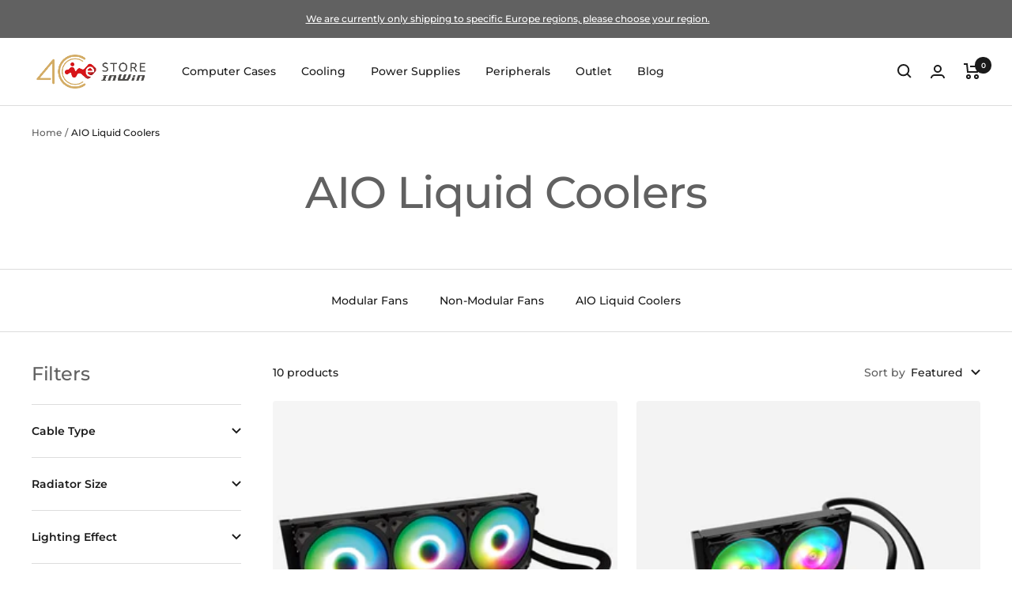

--- FILE ---
content_type: text/html; charset=utf-8
request_url: https://estore.in-win.com/en-nl/collections/aio-liquid-coolers
body_size: 51588
content:
<!doctype html><html class="no-js" lang="en" dir="ltr">
  <head>
    <meta charset="utf-8">
    <meta name="viewport" content="width=device-width, initial-scale=1.0, height=device-height, minimum-scale=1.0">
    <meta name="theme-color" content="#ffffff">
    <meta name="google-site-verification" content="6LeeFv4ZAAAAAN00GCNdrNEH58HiEeBwnzLsIApP" />

    <title>AIO Liquid Coolers - InWin eStore Europe</title><meta name="description" content="InWin eStore provides the best and the most reliable AIO coolers for your computer case, and distinctive, decorative options for your build."><link rel="canonical" href="https://estore.in-win.com/en-nl/collections/aio-liquid-coolers"><link rel="shortcut icon" href="//estore.in-win.com/cdn/shop/files/InWin_Logo-02_96x96.png?v=1668416700" type="image/png"><link rel="preconnect" href="https://cdn.shopify.com">
    <link rel="dns-prefetch" href="https://productreviews.shopifycdn.com">
    <link rel="dns-prefetch" href="https://www.google-analytics.com"><link rel="preconnect" href="https://fonts.shopifycdn.com" crossorigin><!--     <link rel="preload" as="style" href="//estore.in-win.com/cdn/shop/t/10/assets/app.min.js?v=79411566195958867891676951094"> -->
    <link rel="preload" as="style" href="//estore.in-win.com/cdn/shop/t/10/assets/theme.min.css?v=179109437315495966711730433575">
  <link rel="preload" as="script" href="//estore.in-win.com/cdn/shop/t/10/assets/vendor.js?v=31715688253868339281665727215">
    <link rel="preload" as="script" href="//estore.in-win.com/cdn/shop/t/10/assets/theme.js?v=126758596322845169791666940266">
    <link rel="preload" as="script" href="https://ajax.googleapis.com/ajax/libs/jquery/2.2.0/jquery.min.js"><meta property="og:type" content="website">
  <meta property="og:title" content="AIO Liquid Coolers"><meta property="og:image" content="http://estore.in-win.com/cdn/shop/files/InWin_40th_logo_Cross.png?v=1760500781">
  <meta property="og:image:secure_url" content="https://estore.in-win.com/cdn/shop/files/InWin_40th_logo_Cross.png?v=1760500781">
  <meta property="og:image:width" content="3000">
  <meta property="og:image:height" content="1500"><meta property="og:description" content="InWin eStore provides the best and the most reliable AIO coolers for your computer case, and distinctive, decorative options for your build."><meta property="og:url" content="https://estore.in-win.com/en-nl/collections/aio-liquid-coolers">
<meta property="og:site_name" content="InWin EU eStore"><meta name="twitter:card" content="summary"><meta name="twitter:title" content="AIO Liquid Coolers">
  <meta name="twitter:description" content="AIO Liquid Coolers"><meta name="twitter:image" content="https://estore.in-win.com/cdn/shop/files/InWin_40th_logo_Cross_1200x1200_crop_center.png?v=1760500781">
  <meta name="twitter:image:alt" content="">
    


  <script type="application/ld+json">
  {
    "@context": "https://schema.org",
    "@type": "BreadcrumbList",
  "itemListElement": [{
      "@type": "ListItem",
      "position": 1,
      "name": "Translation missing: en.general.home",
      "item": "https://estore.in-win.com"
    },{
          "@type": "ListItem",
          "position": 2,
          "name": "AIO Liquid Coolers",
          "item": "https://estore.in-win.com/en-nl/collections/aio-liquid-coolers"
        }]
  }
  </script>


    <link rel="preload" href="//estore.in-win.com/cdn/fonts/montserrat/montserrat_n5.07ef3781d9c78c8b93c98419da7ad4fbeebb6635.woff2" as="font" type="font/woff2" crossorigin><link rel="preload" href="//estore.in-win.com/cdn/fonts/montserrat/montserrat_n5.07ef3781d9c78c8b93c98419da7ad4fbeebb6635.woff2" as="font" type="font/woff2" crossorigin><style>
  /* Typography (heading) */
  @font-face {
  font-family: Montserrat;
  font-weight: 500;
  font-style: normal;
  font-display: swap;
  src: url("//estore.in-win.com/cdn/fonts/montserrat/montserrat_n5.07ef3781d9c78c8b93c98419da7ad4fbeebb6635.woff2") format("woff2"),
       url("//estore.in-win.com/cdn/fonts/montserrat/montserrat_n5.adf9b4bd8b0e4f55a0b203cdd84512667e0d5e4d.woff") format("woff");
}

@font-face {
  font-family: Montserrat;
  font-weight: 500;
  font-style: italic;
  font-display: swap;
  src: url("//estore.in-win.com/cdn/fonts/montserrat/montserrat_i5.d3a783eb0cc26f2fda1e99d1dfec3ebaea1dc164.woff2") format("woff2"),
       url("//estore.in-win.com/cdn/fonts/montserrat/montserrat_i5.76d414ea3d56bb79ef992a9c62dce2e9063bc062.woff") format("woff");
}

/* Typography (body) */
  @font-face {
  font-family: Montserrat;
  font-weight: 500;
  font-style: normal;
  font-display: swap;
  src: url("//estore.in-win.com/cdn/fonts/montserrat/montserrat_n5.07ef3781d9c78c8b93c98419da7ad4fbeebb6635.woff2") format("woff2"),
       url("//estore.in-win.com/cdn/fonts/montserrat/montserrat_n5.adf9b4bd8b0e4f55a0b203cdd84512667e0d5e4d.woff") format("woff");
}

@font-face {
  font-family: Montserrat;
  font-weight: 500;
  font-style: italic;
  font-display: swap;
  src: url("//estore.in-win.com/cdn/fonts/montserrat/montserrat_i5.d3a783eb0cc26f2fda1e99d1dfec3ebaea1dc164.woff2") format("woff2"),
       url("//estore.in-win.com/cdn/fonts/montserrat/montserrat_i5.76d414ea3d56bb79ef992a9c62dce2e9063bc062.woff") format("woff");
}

@font-face {
  font-family: Montserrat;
  font-weight: 600;
  font-style: normal;
  font-display: swap;
  src: url("//estore.in-win.com/cdn/fonts/montserrat/montserrat_n6.1326b3e84230700ef15b3a29fb520639977513e0.woff2") format("woff2"),
       url("//estore.in-win.com/cdn/fonts/montserrat/montserrat_n6.652f051080eb14192330daceed8cd53dfdc5ead9.woff") format("woff");
}

@font-face {
  font-family: Montserrat;
  font-weight: 600;
  font-style: italic;
  font-display: swap;
  src: url("//estore.in-win.com/cdn/fonts/montserrat/montserrat_i6.e90155dd2f004112a61c0322d66d1f59dadfa84b.woff2") format("woff2"),
       url("//estore.in-win.com/cdn/fonts/montserrat/montserrat_i6.41470518d8e9d7f1bcdd29a447c2397e5393943f.woff") format("woff");
}

:root {--heading-color: 97, 97, 97;
    --text-color: 26, 26, 26;
    --background: 255, 255, 255;
    --secondary-background: 222, 222, 222;
    --border-color: 221, 221, 221;
    --border-color-darker: 163, 163, 163;
    --success-color: 46, 158, 123;
    --success-background: 213, 236, 229;
    --error-color: 222, 42, 42;
    --error-background: 253, 240, 240;
    --primary-button-background: 219, 28, 59;
    --primary-button-text-color: 255, 255, 255;
    --secondary-button-background: 219, 28, 59;
    --secondary-button-text-color: 255, 255, 255;
    --product-star-rating: 246, 164, 41;
    --product-on-sale-accent: 176, 18, 44;
    --product-sold-out-accent: 171, 171, 171;
    --product-custom-label-background: 64, 93, 230;
    --product-custom-label-text-color: 255, 255, 255;
    --product-custom-label-2-background: 243, 229, 182;
    --product-custom-label-2-text-color: 0, 0, 0;
    --product-low-stock-text-color: 222, 42, 42;
    --product-in-stock-text-color: 46, 158, 123;
    --loading-bar-background: 26, 26, 26;

    /* We duplicate some "base" colors as root colors, which is useful to use on drawer elements or popover without. Those should not be overridden to avoid issues */
    --root-heading-color: 97, 97, 97;
    --root-text-color: 26, 26, 26;
    --root-background: 255, 255, 255;
    --root-border-color: 221, 221, 221;
    --root-primary-button-background: 219, 28, 59;
    --root-primary-button-text-color: 255, 255, 255;

    --base-font-size: 14px;
    --heading-font-family: Montserrat, sans-serif;
    --heading-font-weight: 500;
    --heading-font-style: normal;
    --heading-text-transform: normal;
    --text-font-family: Montserrat, sans-serif;
    --text-font-weight: 500;
    --text-font-style: normal;
    --text-font-bold-weight: 600;

    /* Typography (font size) */
    --heading-xxsmall-font-size: 11px;
    --heading-xsmall-font-size: 11px;
    --heading-small-font-size: 12px;
    --heading-large-font-size: 36px;
    --heading-h1-font-size: 36px;
    --heading-h2-font-size: 30px;
    --heading-h3-font-size: 26px;
    --heading-h4-font-size: 24px;
    --heading-h5-font-size: 20px;
    --heading-h6-font-size: 16px;

    /* Control the look and feel of the theme by changing radius of various elements */
    --button-border-radius: 4px;
    --block-border-radius: 8px;
    --block-border-radius-reduced: 4px;
    --color-swatch-border-radius: 0px;

    /* Button size */
    --button-height: 48px;
    --button-small-height: 40px;

    /* Form related */
    --form-input-field-height: 48px;
    --form-input-gap: 16px;
    --form-submit-margin: 24px;

    /* Product listing related variables */
    --product-list-block-spacing: 32px;

    /* Video related */
    --play-button-background: 255, 255, 255;
    --play-button-arrow: 26, 26, 26;

    /* RTL support */
    --transform-logical-flip: 1;
    --transform-origin-start: left;
    --transform-origin-end: right;

    /* Other */
    --zoom-cursor-svg-url: url(//estore.in-win.com/cdn/shop/t/10/assets/zoom-cursor.svg?v=1201279167966953441668392037);
    --arrow-right-svg-url: url(//estore.in-win.com/cdn/shop/t/10/assets/arrow-right.svg?v=88946934944805437251668392036);
    --arrow-left-svg-url: url(//estore.in-win.com/cdn/shop/t/10/assets/arrow-left.svg?v=112457598847827652331668392037);

    /* Some useful variables that we can reuse in our CSS. Some explanation are needed for some of them:
       - container-max-width-minus-gutters: represents the container max width without the edge gutters
       - container-outer-width: considering the screen width, represent all the space outside the container
       - container-outer-margin: same as container-outer-width but get set to 0 inside a container
       - container-inner-width: the effective space inside the container (minus gutters)
       - grid-column-width: represents the width of a single column of the grid
       - vertical-breather: this is a variable that defines the global "spacing" between sections, and inside the section
                            to create some "breath" and minimum spacing
     */
    --container-max-width: 1600px;
    --container-gutter: 24px;
    --container-max-width-minus-gutters: calc(var(--container-max-width) - (var(--container-gutter)) * 2);
    --container-outer-width: max(calc((100vw - var(--container-max-width-minus-gutters)) / 2), var(--container-gutter));
    --container-outer-margin: var(--container-outer-width);
    --container-inner-width: calc(100vw - var(--container-outer-width) * 2);

    --grid-column-count: 10;
    --grid-gap: 24px;
    --grid-column-width: calc((100vw - var(--container-outer-width) * 2 - var(--grid-gap) * (var(--grid-column-count) - 1)) / var(--grid-column-count));

    --vertical-breather: 48px;
    --vertical-breather-tight: 48px;

    /* Shopify related variables */
    --payment-terms-background-color: #ffffff;
  }

  @media screen and (min-width: 741px) {
    :root {
      --container-gutter: 40px;
      --grid-column-count: 20;
      --vertical-breather: 64px;
      --vertical-breather-tight: 64px;

      /* Typography (font size) */
      --heading-xsmall-font-size: 12px;
      --heading-small-font-size: 13px;
      --heading-large-font-size: 52px;
      --heading-h1-font-size: 48px;
      --heading-h2-font-size: 38px;
      --heading-h3-font-size: 32px;
      --heading-h4-font-size: 24px;
      --heading-h5-font-size: 20px;
      --heading-h6-font-size: 18px;

      /* Form related */
      --form-input-field-height: 52px;
      --form-submit-margin: 32px;

      /* Button size */
      --button-height: 52px;
      --button-small-height: 44px;
    }
  }

  @media screen and (min-width: 1200px) {
    :root {
      --vertical-breather: 80px;
      --vertical-breather-tight: 64px;
      --product-list-block-spacing: 48px;

      /* Typography */
      --heading-large-font-size: 64px;
      --heading-h1-font-size: 56px;
      --heading-h2-font-size: 48px;
      --heading-h3-font-size: 36px;
      --heading-h4-font-size: 30px;
      --heading-h5-font-size: 24px;
      --heading-h6-font-size: 18px;
    }
  }

  @media screen and (min-width: 1600px) {
    :root {
      --vertical-breather: 90px;
      --vertical-breather-tight: 64px;
    }
  }
</style>
    <script>
  // This allows to expose several variables to the global scope, to be used in scripts
  window.themeVariables = {
    settings: {
      direction: "ltr",
      pageType: "collection",
      cartCount: 0,
      moneyFormat: "€{{ amount }}",
      moneyWithCurrencyFormat: "€{{ amount }} EUR",
      showVendor: false,
      discountMode: "percentage",
      currencyCodeEnabled: false,
      searchMode: "product,article,collection",
      searchUnavailableProducts: "last",
      cartType: "drawer",
      cartCurrency: "EUR",
      mobileZoomFactor: 2.5
    },

    routes: {
      host: "estore.in-win.com",
      rootUrl: "\/en-nl",
      rootUrlWithoutSlash: "\/en-nl",
      cartUrl: "\/en-nl\/cart",
      cartAddUrl: "\/en-nl\/cart\/add",
      cartChangeUrl: "\/en-nl\/cart\/change",
      searchUrl: "\/en-nl\/search",
      predictiveSearchUrl: "\/en-nl\/search\/suggest",
      productRecommendationsUrl: "\/en-nl\/recommendations\/products"
    },

    strings: {
      accessibilityDelete: "Delete",
      accessibilityClose: "Close",
      collectionSoldOut: "Sold out",
      collectionDiscount: "Save @savings@",
      productSalePrice: "Sale price",
      productRegularPrice: "Regular price",
      productFormUnavailable: "Unavailable",
      productFormSoldOut: "Sold out",
      productFormPreOrder: "Pre-order",
      productFormAddToCart: "Add to cart",
      searchNoResults: "No results could be found.",
      searchNewSearch: "New search",
      searchProducts: "Products",
      searchArticles: "Journal",
      searchPages: "Pages",
      searchCollections: "Collections",
      cartViewCart: "View cart",
      cartItemAdded: "Item added to your cart!",
      cartItemAddedShort: "Added to your cart!",
      cartAddOrderNote: "Add order note",
      cartEditOrderNote: "Edit order note",
      shippingEstimatorNoResults: "Sorry, we do not ship to your address.",
      shippingEstimatorOneResult: "There is one shipping rate for your address:",
      shippingEstimatorMultipleResults: "There are several shipping rates for your address:",
      shippingEstimatorError: "One or more error occurred while retrieving shipping rates:"
    },

    libs: {
      flickity: "\/\/estore.in-win.com\/cdn\/shop\/t\/10\/assets\/flickity.js?v=176646718982628074891665727215",
      photoswipe: "\/\/estore.in-win.com\/cdn\/shop\/t\/10\/assets\/photoswipe.js?v=132268647426145925301665727215",
      qrCode: "\/\/estore.in-win.com\/cdn\/shopifycloud\/storefront\/assets\/themes_support\/vendor\/qrcode-3f2b403b.js"
    },

    breakpoints: {
      phone: 'screen and (max-width: 740px)',
      tablet: 'screen and (min-width: 741px) and (max-width: 999px)',
      tabletAndUp: 'screen and (min-width: 741px)',
      pocket: 'screen and (max-width: 999px)',
      lap: 'screen and (min-width: 1000px) and (max-width: 1199px)',
      lapAndUp: 'screen and (min-width: 1000px)',
      desktop: 'screen and (min-width: 1200px)',
      wide: 'screen and (min-width: 1400px)'
    }
  };

  window.addEventListener('pageshow', async () => {
    const cartContent = await (await fetch(`${window.themeVariables.routes.cartUrl}.js`, {cache: 'reload'})).json();
    document.documentElement.dispatchEvent(new CustomEvent('cart:refresh', {detail: {cart: cartContent}}));
  });

  if ('noModule' in HTMLScriptElement.prototype) {
    // Old browsers (like IE) that does not support module will be considered as if not executing JS at all
    document.documentElement.className = document.documentElement.className.replace('no-js', 'js');

    requestAnimationFrame(() => {
      const viewportHeight = (window.visualViewport ? window.visualViewport.height : document.documentElement.clientHeight);
      document.documentElement.style.setProperty('--window-height',viewportHeight + 'px');
    });
  }</script>

    <link rel="stylesheet" href="//estore.in-win.com/cdn/shop/t/10/assets/theme.min.css?v=179109437315495966711730433575">

    <script src="https://ajax.googleapis.com/ajax/libs/jquery/2.2.0/jquery.min.js"></script>
    <script src="//estore.in-win.com/cdn/shop/t/10/assets/vendor.js?v=31715688253868339281665727215" defer></script>
    <script src="//estore.in-win.com/cdn/shop/t/10/assets/theme.js?v=126758596322845169791666940266" defer></script>
    <script src="//estore.in-win.com/cdn/shop/t/10/assets/custom.js?v=82901530214311537441687153349" defer></script>

    <script>window.performance && window.performance.mark && window.performance.mark('shopify.content_for_header.start');</script><meta name="google-site-verification" content="bKYS-tw5oNNpfV1Sc1uGm_4SZG8f2wXsz4232u6_sMM">
<meta name="facebook-domain-verification" content="g6v0dps4frurmm0iwih5qee1zb7w8u">
<meta id="shopify-digital-wallet" name="shopify-digital-wallet" content="/63268815066/digital_wallets/dialog">
<meta name="shopify-checkout-api-token" content="157bbc5642698ba11bba81194c6e21ca">
<meta id="in-context-paypal-metadata" data-shop-id="63268815066" data-venmo-supported="false" data-environment="production" data-locale="en_US" data-paypal-v4="true" data-currency="EUR">
<link rel="alternate" type="application/atom+xml" title="Feed" href="/en-nl/collections/aio-liquid-coolers.atom" />
<link rel="alternate" hreflang="x-default" href="https://estore.in-win.com/collections/aio-liquid-coolers">
<link rel="alternate" hreflang="en" href="https://estore.in-win.com/collections/aio-liquid-coolers">
<link rel="alternate" hreflang="en-FR" href="https://estore.in-win.com/en-fr/collections/aio-liquid-coolers">
<link rel="alternate" hreflang="en-GB" href="https://estore.in-win.com/en-gb/collections/aio-liquid-coolers">
<link rel="alternate" hreflang="en-NL" href="https://estore.in-win.com/en-nl/collections/aio-liquid-coolers">
<link rel="alternate" type="application/json+oembed" href="https://estore.in-win.com/en-nl/collections/aio-liquid-coolers.oembed">
<script async="async" src="/checkouts/internal/preloads.js?locale=en-NL"></script>
<link rel="preconnect" href="https://shop.app" crossorigin="anonymous">
<script async="async" src="https://shop.app/checkouts/internal/preloads.js?locale=en-NL&shop_id=63268815066" crossorigin="anonymous"></script>
<script id="apple-pay-shop-capabilities" type="application/json">{"shopId":63268815066,"countryCode":"NL","currencyCode":"EUR","merchantCapabilities":["supports3DS"],"merchantId":"gid:\/\/shopify\/Shop\/63268815066","merchantName":"InWin EU eStore","requiredBillingContactFields":["postalAddress","email","phone"],"requiredShippingContactFields":["postalAddress","email","phone"],"shippingType":"shipping","supportedNetworks":["visa","maestro","masterCard"],"total":{"type":"pending","label":"InWin EU eStore","amount":"1.00"},"shopifyPaymentsEnabled":true,"supportsSubscriptions":true}</script>
<script id="shopify-features" type="application/json">{"accessToken":"157bbc5642698ba11bba81194c6e21ca","betas":["rich-media-storefront-analytics"],"domain":"estore.in-win.com","predictiveSearch":true,"shopId":63268815066,"locale":"en"}</script>
<script>var Shopify = Shopify || {};
Shopify.shop = "in-win-eu-estore.myshopify.com";
Shopify.locale = "en";
Shopify.currency = {"active":"EUR","rate":"1.0"};
Shopify.country = "NL";
Shopify.theme = {"name":"Focal","id":136443658458,"schema_name":"Focal","schema_version":"9.0.0","theme_store_id":714,"role":"main"};
Shopify.theme.handle = "null";
Shopify.theme.style = {"id":null,"handle":null};
Shopify.cdnHost = "estore.in-win.com/cdn";
Shopify.routes = Shopify.routes || {};
Shopify.routes.root = "/en-nl/";</script>
<script type="module">!function(o){(o.Shopify=o.Shopify||{}).modules=!0}(window);</script>
<script>!function(o){function n(){var o=[];function n(){o.push(Array.prototype.slice.apply(arguments))}return n.q=o,n}var t=o.Shopify=o.Shopify||{};t.loadFeatures=n(),t.autoloadFeatures=n()}(window);</script>
<script>
  window.ShopifyPay = window.ShopifyPay || {};
  window.ShopifyPay.apiHost = "shop.app\/pay";
  window.ShopifyPay.redirectState = null;
</script>
<script id="shop-js-analytics" type="application/json">{"pageType":"collection"}</script>
<script defer="defer" async type="module" src="//estore.in-win.com/cdn/shopifycloud/shop-js/modules/v2/client.init-shop-cart-sync_BN7fPSNr.en.esm.js"></script>
<script defer="defer" async type="module" src="//estore.in-win.com/cdn/shopifycloud/shop-js/modules/v2/chunk.common_Cbph3Kss.esm.js"></script>
<script defer="defer" async type="module" src="//estore.in-win.com/cdn/shopifycloud/shop-js/modules/v2/chunk.modal_DKumMAJ1.esm.js"></script>
<script type="module">
  await import("//estore.in-win.com/cdn/shopifycloud/shop-js/modules/v2/client.init-shop-cart-sync_BN7fPSNr.en.esm.js");
await import("//estore.in-win.com/cdn/shopifycloud/shop-js/modules/v2/chunk.common_Cbph3Kss.esm.js");
await import("//estore.in-win.com/cdn/shopifycloud/shop-js/modules/v2/chunk.modal_DKumMAJ1.esm.js");

  window.Shopify.SignInWithShop?.initShopCartSync?.({"fedCMEnabled":true,"windoidEnabled":true});

</script>
<script>
  window.Shopify = window.Shopify || {};
  if (!window.Shopify.featureAssets) window.Shopify.featureAssets = {};
  window.Shopify.featureAssets['shop-js'] = {"shop-cart-sync":["modules/v2/client.shop-cart-sync_CJVUk8Jm.en.esm.js","modules/v2/chunk.common_Cbph3Kss.esm.js","modules/v2/chunk.modal_DKumMAJ1.esm.js"],"init-fed-cm":["modules/v2/client.init-fed-cm_7Fvt41F4.en.esm.js","modules/v2/chunk.common_Cbph3Kss.esm.js","modules/v2/chunk.modal_DKumMAJ1.esm.js"],"init-shop-email-lookup-coordinator":["modules/v2/client.init-shop-email-lookup-coordinator_Cc088_bR.en.esm.js","modules/v2/chunk.common_Cbph3Kss.esm.js","modules/v2/chunk.modal_DKumMAJ1.esm.js"],"init-windoid":["modules/v2/client.init-windoid_hPopwJRj.en.esm.js","modules/v2/chunk.common_Cbph3Kss.esm.js","modules/v2/chunk.modal_DKumMAJ1.esm.js"],"shop-button":["modules/v2/client.shop-button_B0jaPSNF.en.esm.js","modules/v2/chunk.common_Cbph3Kss.esm.js","modules/v2/chunk.modal_DKumMAJ1.esm.js"],"shop-cash-offers":["modules/v2/client.shop-cash-offers_DPIskqss.en.esm.js","modules/v2/chunk.common_Cbph3Kss.esm.js","modules/v2/chunk.modal_DKumMAJ1.esm.js"],"shop-toast-manager":["modules/v2/client.shop-toast-manager_CK7RT69O.en.esm.js","modules/v2/chunk.common_Cbph3Kss.esm.js","modules/v2/chunk.modal_DKumMAJ1.esm.js"],"init-shop-cart-sync":["modules/v2/client.init-shop-cart-sync_BN7fPSNr.en.esm.js","modules/v2/chunk.common_Cbph3Kss.esm.js","modules/v2/chunk.modal_DKumMAJ1.esm.js"],"init-customer-accounts-sign-up":["modules/v2/client.init-customer-accounts-sign-up_CfPf4CXf.en.esm.js","modules/v2/client.shop-login-button_DeIztwXF.en.esm.js","modules/v2/chunk.common_Cbph3Kss.esm.js","modules/v2/chunk.modal_DKumMAJ1.esm.js"],"pay-button":["modules/v2/client.pay-button_CgIwFSYN.en.esm.js","modules/v2/chunk.common_Cbph3Kss.esm.js","modules/v2/chunk.modal_DKumMAJ1.esm.js"],"init-customer-accounts":["modules/v2/client.init-customer-accounts_DQ3x16JI.en.esm.js","modules/v2/client.shop-login-button_DeIztwXF.en.esm.js","modules/v2/chunk.common_Cbph3Kss.esm.js","modules/v2/chunk.modal_DKumMAJ1.esm.js"],"avatar":["modules/v2/client.avatar_BTnouDA3.en.esm.js"],"init-shop-for-new-customer-accounts":["modules/v2/client.init-shop-for-new-customer-accounts_CsZy_esa.en.esm.js","modules/v2/client.shop-login-button_DeIztwXF.en.esm.js","modules/v2/chunk.common_Cbph3Kss.esm.js","modules/v2/chunk.modal_DKumMAJ1.esm.js"],"shop-follow-button":["modules/v2/client.shop-follow-button_BRMJjgGd.en.esm.js","modules/v2/chunk.common_Cbph3Kss.esm.js","modules/v2/chunk.modal_DKumMAJ1.esm.js"],"checkout-modal":["modules/v2/client.checkout-modal_B9Drz_yf.en.esm.js","modules/v2/chunk.common_Cbph3Kss.esm.js","modules/v2/chunk.modal_DKumMAJ1.esm.js"],"shop-login-button":["modules/v2/client.shop-login-button_DeIztwXF.en.esm.js","modules/v2/chunk.common_Cbph3Kss.esm.js","modules/v2/chunk.modal_DKumMAJ1.esm.js"],"lead-capture":["modules/v2/client.lead-capture_DXYzFM3R.en.esm.js","modules/v2/chunk.common_Cbph3Kss.esm.js","modules/v2/chunk.modal_DKumMAJ1.esm.js"],"shop-login":["modules/v2/client.shop-login_CA5pJqmO.en.esm.js","modules/v2/chunk.common_Cbph3Kss.esm.js","modules/v2/chunk.modal_DKumMAJ1.esm.js"],"payment-terms":["modules/v2/client.payment-terms_BxzfvcZJ.en.esm.js","modules/v2/chunk.common_Cbph3Kss.esm.js","modules/v2/chunk.modal_DKumMAJ1.esm.js"]};
</script>
<script>(function() {
  var isLoaded = false;
  function asyncLoad() {
    if (isLoaded) return;
    isLoaded = true;
    var urls = ["https:\/\/cstt-app.herokuapp.com\/get_script\/cb444790ed4611ecb5f4823c8605583a.js?v=367831\u0026shop=in-win-eu-estore.myshopify.com","https:\/\/sprt-mws-legacy-files.spur-i-t.com\/motivator\/source.js?mw_motivator_t=1671412030\u0026shop=in-win-eu-estore.myshopify.com","\/\/cdn.shopify.com\/proxy\/1b9be7fe2bb120d9642532e3aea3f8d571b01ffc7ac1e4000b9abf7191916dc9\/storage.googleapis.com\/timesact-resources\/scripts\/timesact.js?shop=in-win-eu-estore.myshopify.com\u0026sp-cache-control=cHVibGljLCBtYXgtYWdlPTkwMA","\/\/cdn.shopify.com\/proxy\/3de920c7ec889e63c529e6fc9ee8301fb8c31ed56398320a8bc61cebaa34ba37\/d33a6lvgbd0fej.cloudfront.net\/script_tag\/secomapp.scripttag.js?shop=in-win-eu-estore.myshopify.com\u0026sp-cache-control=cHVibGljLCBtYXgtYWdlPTkwMA"];
    for (var i = 0; i < urls.length; i++) {
      var s = document.createElement('script');
      s.type = 'text/javascript';
      s.async = true;
      s.src = urls[i];
      var x = document.getElementsByTagName('script')[0];
      x.parentNode.insertBefore(s, x);
    }
  };
  if(window.attachEvent) {
    window.attachEvent('onload', asyncLoad);
  } else {
    window.addEventListener('load', asyncLoad, false);
  }
})();</script>
<script id="__st">var __st={"a":63268815066,"offset":3600,"reqid":"ac7283e9-3c50-4a07-a370-28d869d76d20-1770148184","pageurl":"estore.in-win.com\/en-nl\/collections\/aio-liquid-coolers","u":"c3600cfbb753","p":"collection","rtyp":"collection","rid":402184700122};</script>
<script>window.ShopifyPaypalV4VisibilityTracking = true;</script>
<script id="captcha-bootstrap">!function(){'use strict';const t='contact',e='account',n='new_comment',o=[[t,t],['blogs',n],['comments',n],[t,'customer']],c=[[e,'customer_login'],[e,'guest_login'],[e,'recover_customer_password'],[e,'create_customer']],r=t=>t.map((([t,e])=>`form[action*='/${t}']:not([data-nocaptcha='true']) input[name='form_type'][value='${e}']`)).join(','),a=t=>()=>t?[...document.querySelectorAll(t)].map((t=>t.form)):[];function s(){const t=[...o],e=r(t);return a(e)}const i='password',u='form_key',d=['recaptcha-v3-token','g-recaptcha-response','h-captcha-response',i],f=()=>{try{return window.sessionStorage}catch{return}},m='__shopify_v',_=t=>t.elements[u];function p(t,e,n=!1){try{const o=window.sessionStorage,c=JSON.parse(o.getItem(e)),{data:r}=function(t){const{data:e,action:n}=t;return t[m]||n?{data:e,action:n}:{data:t,action:n}}(c);for(const[e,n]of Object.entries(r))t.elements[e]&&(t.elements[e].value=n);n&&o.removeItem(e)}catch(o){console.error('form repopulation failed',{error:o})}}const l='form_type',E='cptcha';function T(t){t.dataset[E]=!0}const w=window,h=w.document,L='Shopify',v='ce_forms',y='captcha';let A=!1;((t,e)=>{const n=(g='f06e6c50-85a8-45c8-87d0-21a2b65856fe',I='https://cdn.shopify.com/shopifycloud/storefront-forms-hcaptcha/ce_storefront_forms_captcha_hcaptcha.v1.5.2.iife.js',D={infoText:'Protected by hCaptcha',privacyText:'Privacy',termsText:'Terms'},(t,e,n)=>{const o=w[L][v],c=o.bindForm;if(c)return c(t,g,e,D).then(n);var r;o.q.push([[t,g,e,D],n]),r=I,A||(h.body.append(Object.assign(h.createElement('script'),{id:'captcha-provider',async:!0,src:r})),A=!0)});var g,I,D;w[L]=w[L]||{},w[L][v]=w[L][v]||{},w[L][v].q=[],w[L][y]=w[L][y]||{},w[L][y].protect=function(t,e){n(t,void 0,e),T(t)},Object.freeze(w[L][y]),function(t,e,n,w,h,L){const[v,y,A,g]=function(t,e,n){const i=e?o:[],u=t?c:[],d=[...i,...u],f=r(d),m=r(i),_=r(d.filter((([t,e])=>n.includes(e))));return[a(f),a(m),a(_),s()]}(w,h,L),I=t=>{const e=t.target;return e instanceof HTMLFormElement?e:e&&e.form},D=t=>v().includes(t);t.addEventListener('submit',(t=>{const e=I(t);if(!e)return;const n=D(e)&&!e.dataset.hcaptchaBound&&!e.dataset.recaptchaBound,o=_(e),c=g().includes(e)&&(!o||!o.value);(n||c)&&t.preventDefault(),c&&!n&&(function(t){try{if(!f())return;!function(t){const e=f();if(!e)return;const n=_(t);if(!n)return;const o=n.value;o&&e.removeItem(o)}(t);const e=Array.from(Array(32),(()=>Math.random().toString(36)[2])).join('');!function(t,e){_(t)||t.append(Object.assign(document.createElement('input'),{type:'hidden',name:u})),t.elements[u].value=e}(t,e),function(t,e){const n=f();if(!n)return;const o=[...t.querySelectorAll(`input[type='${i}']`)].map((({name:t})=>t)),c=[...d,...o],r={};for(const[a,s]of new FormData(t).entries())c.includes(a)||(r[a]=s);n.setItem(e,JSON.stringify({[m]:1,action:t.action,data:r}))}(t,e)}catch(e){console.error('failed to persist form',e)}}(e),e.submit())}));const S=(t,e)=>{t&&!t.dataset[E]&&(n(t,e.some((e=>e===t))),T(t))};for(const o of['focusin','change'])t.addEventListener(o,(t=>{const e=I(t);D(e)&&S(e,y())}));const B=e.get('form_key'),M=e.get(l),P=B&&M;t.addEventListener('DOMContentLoaded',(()=>{const t=y();if(P)for(const e of t)e.elements[l].value===M&&p(e,B);[...new Set([...A(),...v().filter((t=>'true'===t.dataset.shopifyCaptcha))])].forEach((e=>S(e,t)))}))}(h,new URLSearchParams(w.location.search),n,t,e,['guest_login'])})(!0,!0)}();</script>
<script integrity="sha256-4kQ18oKyAcykRKYeNunJcIwy7WH5gtpwJnB7kiuLZ1E=" data-source-attribution="shopify.loadfeatures" defer="defer" src="//estore.in-win.com/cdn/shopifycloud/storefront/assets/storefront/load_feature-a0a9edcb.js" crossorigin="anonymous"></script>
<script crossorigin="anonymous" defer="defer" src="//estore.in-win.com/cdn/shopifycloud/storefront/assets/shopify_pay/storefront-65b4c6d7.js?v=20250812"></script>
<script data-source-attribution="shopify.dynamic_checkout.dynamic.init">var Shopify=Shopify||{};Shopify.PaymentButton=Shopify.PaymentButton||{isStorefrontPortableWallets:!0,init:function(){window.Shopify.PaymentButton.init=function(){};var t=document.createElement("script");t.src="https://estore.in-win.com/cdn/shopifycloud/portable-wallets/latest/portable-wallets.en.js",t.type="module",document.head.appendChild(t)}};
</script>
<script data-source-attribution="shopify.dynamic_checkout.buyer_consent">
  function portableWalletsHideBuyerConsent(e){var t=document.getElementById("shopify-buyer-consent"),n=document.getElementById("shopify-subscription-policy-button");t&&n&&(t.classList.add("hidden"),t.setAttribute("aria-hidden","true"),n.removeEventListener("click",e))}function portableWalletsShowBuyerConsent(e){var t=document.getElementById("shopify-buyer-consent"),n=document.getElementById("shopify-subscription-policy-button");t&&n&&(t.classList.remove("hidden"),t.removeAttribute("aria-hidden"),n.addEventListener("click",e))}window.Shopify?.PaymentButton&&(window.Shopify.PaymentButton.hideBuyerConsent=portableWalletsHideBuyerConsent,window.Shopify.PaymentButton.showBuyerConsent=portableWalletsShowBuyerConsent);
</script>
<script data-source-attribution="shopify.dynamic_checkout.cart.bootstrap">document.addEventListener("DOMContentLoaded",(function(){function t(){return document.querySelector("shopify-accelerated-checkout-cart, shopify-accelerated-checkout")}if(t())Shopify.PaymentButton.init();else{new MutationObserver((function(e,n){t()&&(Shopify.PaymentButton.init(),n.disconnect())})).observe(document.body,{childList:!0,subtree:!0})}}));
</script>
<link id="shopify-accelerated-checkout-styles" rel="stylesheet" media="screen" href="https://estore.in-win.com/cdn/shopifycloud/portable-wallets/latest/accelerated-checkout-backwards-compat.css" crossorigin="anonymous">
<style id="shopify-accelerated-checkout-cart">
        #shopify-buyer-consent {
  margin-top: 1em;
  display: inline-block;
  width: 100%;
}

#shopify-buyer-consent.hidden {
  display: none;
}

#shopify-subscription-policy-button {
  background: none;
  border: none;
  padding: 0;
  text-decoration: underline;
  font-size: inherit;
  cursor: pointer;
}

#shopify-subscription-policy-button::before {
  box-shadow: none;
}

      </style>

<script>window.performance && window.performance.mark && window.performance.mark('shopify.content_for_header.end');</script>

<!--     <script src="https://shopoe.net/app.js"></script> -->

<script id="docapp-cart">window.docappCart = {"note":null,"attributes":{},"original_total_price":0,"total_price":0,"total_discount":0,"total_weight":0.0,"item_count":0,"items":[],"requires_shipping":false,"currency":"EUR","items_subtotal_price":0,"cart_level_discount_applications":[],"checkout_charge_amount":0}; window.docappCart.currency = "EUR"; window.docappCart.shop_currency = "EUR";</script>
<script id="docapp-free-item-speedup">
(() => { if (!document.documentElement.innerHTML.includes('\\/shop' + '\\/js' + '\\/free-gift-cart-upsell-pro.min.js') || window.freeGiftCartUpsellProAppLoaded) return; let script = document.createElement('script'); script.src = "https://d2fk970j0emtue.cloudfront.net/shop/js/free-gift-cart-upsell-pro.min.js?shop=in-win-eu-estore.myshopify.com"; document.getElementById('docapp-free-item-speedup').after(script); })();
</script>
<!-- Event snippet for Website sale conversion page -->
<!-- Google tag (gtag.js) event -->
<script>
  gtag('event', 'conversion_event_purchase', {
    // <event_parameters>
  });
</script>
<style>
  .drawer{
    z-index: 999;
  }
</style>
<!-- BEGIN app block: shopify://apps/powerful-form-builder/blocks/app-embed/e4bcb1eb-35b2-42e6-bc37-bfe0e1542c9d --><script type="text/javascript" hs-ignore data-cookieconsent="ignore">
  var Globo = Globo || {};
  var globoFormbuilderRecaptchaInit = function(){};
  var globoFormbuilderHcaptchaInit = function(){};
  window.Globo.FormBuilder = window.Globo.FormBuilder || {};
  window.Globo.FormBuilder.shop = {"configuration":{"money_format":"€{{ amount }}"},"pricing":{"features":{"bulkOrderForm":false,"cartForm":false,"fileUpload":2,"removeCopyright":false,"restrictedEmailDomains":false,"metrics":false}},"settings":{"copyright":"Powered by <a href=\"https://globosoftware.net\" target=\"_blank\">Globo</a> <a href=\"https://apps.shopify.com/form-builder-contact-form\" target=\"_blank\">Form Builder</a>","hideWaterMark":false,"reCaptcha":{"recaptchaType":"v3","siteKey":"6LeeFv4ZAAAAAN00GCNdrNEH58HiEeBwnzLsIApP","languageCode":"en"},"hCaptcha":{"siteKey":false},"scrollTop":false,"customCssCode":"","customCssEnabled":false,"additionalColumns":[]},"encryption_form_id":1,"url":"https://app.powerfulform.com/","CDN_URL":"https://dxo9oalx9qc1s.cloudfront.net","app_id":"1783207"};

  if(window.Globo.FormBuilder.shop.settings.customCssEnabled && window.Globo.FormBuilder.shop.settings.customCssCode){
    const customStyle = document.createElement('style');
    customStyle.type = 'text/css';
    customStyle.innerHTML = window.Globo.FormBuilder.shop.settings.customCssCode;
    document.head.appendChild(customStyle);
  }

  window.Globo.FormBuilder.forms = [];
    
      
      
      
      window.Globo.FormBuilder.forms[15452] = {"15452":{"elements":[{"id":"group-1","type":"group","label":"contact","description":"","elements":[{"id":"text","type":"text","label":"Name","placeholder":"Name","description":null,"hideLabel":false,"required":true,"columnWidth":100,"inputIcon":"\u003csvg aria-hidden=\"true\" focusable=\"false\" data-prefix=\"fas\" data-icon=\"laugh\" class=\"svg-inline--fa fa-laugh fa-w-16\" role=\"img\" xmlns=\"http:\/\/www.w3.org\/2000\/svg\" viewBox=\"0 0 496 512\"\u003e\u003cpath fill=\"currentColor\" d=\"M248 8C111 8 0 119 0 256s111 248 248 248 248-111 248-248S385 8 248 8zm80 152c17.7 0 32 14.3 32 32s-14.3 32-32 32-32-14.3-32-32 14.3-32 32-32zm-160 0c17.7 0 32 14.3 32 32s-14.3 32-32 32-32-14.3-32-32 14.3-32 32-32zm88 272h-16c-73.4 0-134-55-142.9-126-1.2-9.5 6.3-18 15.9-18h270c9.6 0 17.1 8.4 15.9 18-8.9 71-69.5 126-142.9 126z\"\u003e\u003c\/path\u003e\u003c\/svg\u003e"},{"id":"email","type":"email","label":"Email","placeholder":"Email","description":null,"hideLabel":false,"required":true,"columnWidth":100,"inputIcon":"\u003csvg aria-hidden=\"true\" focusable=\"false\" data-prefix=\"fas\" data-icon=\"envelope\" class=\"svg-inline--fa fa-envelope fa-w-16\" role=\"img\" xmlns=\"http:\/\/www.w3.org\/2000\/svg\" viewBox=\"0 0 512 512\"\u003e\u003cpath fill=\"currentColor\" d=\"M502.3 190.8c3.9-3.1 9.7-.2 9.7 4.7V400c0 26.5-21.5 48-48 48H48c-26.5 0-48-21.5-48-48V195.6c0-5 5.7-7.8 9.7-4.7 22.4 17.4 52.1 39.5 154.1 113.6 21.1 15.4 56.7 47.8 92.2 47.6 35.7.3 72-32.8 92.3-47.6 102-74.1 131.6-96.3 154-113.7zM256 320c23.2.4 56.6-29.2 73.4-41.4 132.7-96.3 142.8-104.7 173.4-128.7 5.8-4.5 9.2-11.5 9.2-18.9v-19c0-26.5-21.5-48-48-48H48C21.5 64 0 85.5 0 112v19c0 7.4 3.4 14.3 9.2 18.9 30.6 23.9 40.7 32.4 173.4 128.7 16.8 12.2 50.2 41.8 73.4 41.4z\"\u003e\u003c\/path\u003e\u003c\/svg\u003e"},{"id":"select-1","type":"select","label":"Region","placeholder":"Region","options":"Europe\nUSA\nOther","defaultOption":"Europe","description":"","hideLabel":false,"keepPositionLabel":false,"columnWidth":100,"required":true,"ifHideLabel":false,"inputIcon":"\u003csvg aria-hidden=\"true\" focusable=\"false\" data-prefix=\"fas\" data-icon=\"location-arrow\" class=\"svg-inline--fa fa-location-arrow fa-w-16\" role=\"img\" xmlns=\"http:\/\/www.w3.org\/2000\/svg\" viewBox=\"0 0 512 512\"\u003e\u003cpath fill=\"currentColor\" d=\"M444.52 3.52L28.74 195.42c-47.97 22.39-31.98 92.75 19.19 92.75h175.91v175.91c0 51.17 70.36 67.17 92.75 19.19l191.9-415.78c15.99-38.39-25.59-79.97-63.97-63.97z\"\u003e\u003c\/path\u003e\u003c\/svg\u003e"},{"id":"text-1","type":"text","label":"Order Number \/ Invoice Number","placeholder":"Order Number \/ Invoice Number","description":"","limitCharacters":false,"characters":100,"hideLabel":false,"keepPositionLabel":false,"columnWidth":100,"conditionalField":false,"required":false,"inputIcon":"\u003csvg aria-hidden=\"true\" focusable=\"false\" data-prefix=\"fas\" data-icon=\"tag\" class=\"svg-inline--fa fa-tag fa-w-16\" role=\"img\" xmlns=\"http:\/\/www.w3.org\/2000\/svg\" viewBox=\"0 0 512 512\"\u003e\u003cpath fill=\"currentColor\" d=\"M0 252.118V48C0 21.49 21.49 0 48 0h204.118a48 48 0 0 1 33.941 14.059l211.882 211.882c18.745 18.745 18.745 49.137 0 67.882L293.823 497.941c-18.745 18.745-49.137 18.745-67.882 0L14.059 286.059A48 48 0 0 1 0 252.118zM112 64c-26.51 0-48 21.49-48 48s21.49 48 48 48 48-21.49 48-48-21.49-48-48-48z\"\u003e\u003c\/path\u003e\u003c\/svg\u003e"},{"id":"select-2","type":"select","label":"Inquiry Field","placeholder":"Inquiry Field","options":"Account Problem\nOrder Problem\nDelivery Problem\nPromotion or Discount Code Issues\nTechnical Issues\nI applied for a refund\nI request for a replacement of faulty product\nOthers","defaultOption":"","description":"","hideLabel":false,"keepPositionLabel":false,"columnWidth":100,"conditionalField":false,"required":true,"inputIcon":"\u003csvg aria-hidden=\"true\" focusable=\"false\" data-prefix=\"fas\" data-icon=\"file-alt\" class=\"svg-inline--fa fa-file-alt fa-w-12\" role=\"img\" xmlns=\"http:\/\/www.w3.org\/2000\/svg\" viewBox=\"0 0 384 512\"\u003e\u003cpath fill=\"currentColor\" d=\"M224 136V0H24C10.7 0 0 10.7 0 24v464c0 13.3 10.7 24 24 24h336c13.3 0 24-10.7 24-24V160H248c-13.2 0-24-10.8-24-24zm64 236c0 6.6-5.4 12-12 12H108c-6.6 0-12-5.4-12-12v-8c0-6.6 5.4-12 12-12h168c6.6 0 12 5.4 12 12v8zm0-64c0 6.6-5.4 12-12 12H108c-6.6 0-12-5.4-12-12v-8c0-6.6 5.4-12 12-12h168c6.6 0 12 5.4 12 12v8zm0-72v8c0 6.6-5.4 12-12 12H108c-6.6 0-12-5.4-12-12v-8c0-6.6 5.4-12 12-12h168c6.6 0 12 5.4 12 12zm96-114.1v6.1H256V0h6.1c6.4 0 12.5 2.5 17 7l97.9 98c4.5 4.5 7 10.6 7 16.9z\"\u003e\u003c\/path\u003e\u003c\/svg\u003e"},{"id":"file-1","type":"file","label":"File ( .jpg \/ .jpeg \/ .png )  Maximum: 2MB","button-text":"Choose file","placeholder":"only image file type","allowed-multiple":false,"allowed-extensions":["jpg","jpeg","png"],"description":"","uploadPending":"File is uploading. Please wait a second...","uploadSuccess":"File uploaded successfully","hideLabel":false,"keepPositionLabel":false,"columnWidth":100,"conditionalField":false,"inputIcon":"\u003csvg aria-hidden=\"true\" focusable=\"false\" data-prefix=\"fas\" data-icon=\"file-alt\" class=\"svg-inline--fa fa-file-alt fa-w-12\" role=\"img\" xmlns=\"http:\/\/www.w3.org\/2000\/svg\" viewBox=\"0 0 384 512\"\u003e\u003cpath fill=\"currentColor\" d=\"M224 136V0H24C10.7 0 0 10.7 0 24v464c0 13.3 10.7 24 24 24h336c13.3 0 24-10.7 24-24V160H248c-13.2 0-24-10.8-24-24zm64 236c0 6.6-5.4 12-12 12H108c-6.6 0-12-5.4-12-12v-8c0-6.6 5.4-12 12-12h168c6.6 0 12 5.4 12 12v8zm0-64c0 6.6-5.4 12-12 12H108c-6.6 0-12-5.4-12-12v-8c0-6.6 5.4-12 12-12h168c6.6 0 12 5.4 12 12v8zm0-72v8c0 6.6-5.4 12-12 12H108c-6.6 0-12-5.4-12-12v-8c0-6.6 5.4-12 12-12h168c6.6 0 12 5.4 12 12zm96-114.1v6.1H256V0h6.1c6.4 0 12.5 2.5 17 7l97.9 98c4.5 4.5 7 10.6 7 16.9z\"\u003e\u003c\/path\u003e\u003c\/svg\u003e"},{"id":"textarea","type":"textarea","label":"Message","placeholder":"Message","description":null,"hideLabel":false,"required":true,"columnWidth":100,"conditionalField":false}]}],"errorMessage":{"required":"Please fill in field","invalid":"Invalid","invalidEmail":"Invalid email","invalidURL":"Invalid URL","fileSizeLimit":"File size limit exceeded","fileNotAllowed":"File extension not allowed","requiredCaptcha":"Please, enter the captcha","invalidName":"Invalid name"},"appearance":{"layout":"default","width":600,"style":"classic","mainColor":"#EB1256","floatingIcon":"\u003csvg aria-hidden=\"true\" focusable=\"false\" data-prefix=\"far\" data-icon=\"envelope\" class=\"svg-inline--fa fa-envelope fa-w-16\" role=\"img\" xmlns=\"http:\/\/www.w3.org\/2000\/svg\" viewBox=\"0 0 512 512\"\u003e\u003cpath fill=\"currentColor\" d=\"M464 64H48C21.49 64 0 85.49 0 112v288c0 26.51 21.49 48 48 48h416c26.51 0 48-21.49 48-48V112c0-26.51-21.49-48-48-48zm0 48v40.805c-22.422 18.259-58.168 46.651-134.587 106.49-16.841 13.247-50.201 45.072-73.413 44.701-23.208.375-56.579-31.459-73.413-44.701C106.18 199.465 70.425 171.067 48 152.805V112h416zM48 400V214.398c22.914 18.251 55.409 43.862 104.938 82.646 21.857 17.205 60.134 55.186 103.062 54.955 42.717.231 80.509-37.199 103.053-54.947 49.528-38.783 82.032-64.401 104.947-82.653V400H48z\"\u003e\u003c\/path\u003e\u003c\/svg\u003e","floatingText":null,"displayOnAllPage":false,"formType":"normalForm","background":"color","backgroundColor":"#fff","descriptionColor":"#6c757d","headingColor":"#000","labelColor":"#000","optionColor":"#000","paragraphBackground":"#fff","paragraphColor":"#000","colorScheme":{"solidButton":{"red":235,"green":18,"blue":86},"solidButtonLabel":{"red":255,"green":255,"blue":255},"text":{"red":0,"green":0,"blue":0},"outlineButton":{"red":235,"green":18,"blue":86},"background":{"red":255,"green":255,"blue":255}},"fontSize":"medium","imageLayout":"none"},"afterSubmit":{"gaEventName":"globo_form_submit","gaEventCategory":"Form Builder by Globo","gaEventAction":"Submit","gaEventLabel":"Contact us form","action":"clearForm","message":"\u003ch4\u003eThanks for getting in touch!\u0026nbsp;\u003c\/h4\u003e\u003cp\u003e\u003cbr\u003e\u003c\/p\u003e\u003cp\u003eWe appreciate you contacting us. One of our colleagues will get back in touch with you soon!\u003c\/p\u003e\u003cp\u003e\u003cbr\u003e\u003c\/p\u003e\u003cp\u003eHave a great day!\u003c\/p\u003e","redirectUrl":null,"enableGa":false},"footer":{"description":"","previousText":"Previous","nextText":"Next","submitText":"Submit","submitFullWidth":true},"header":{"active":false,"title":"Contact us","description":"Leave your message and we'll get back to you shortly."},"isStepByStepForm":true,"publish":{"requiredLogin":false,"requiredLoginMessage":"Please \u003ca href='\/account\/login' title='login'\u003elogin\u003c\/a\u003e to continue","publishType":"embedCode","selectTime":"forever","setCookie":"1","setCookieHours":"1","setCookieWeeks":"1"},"reCaptcha":{"enable":true,"note":"Please make sure that you have set Google reCaptcha v2 Site key and Secret key in \u003ca href=\"\/admin\/settings\"\u003eSettings\u003c\/a\u003e"},"html":"\n\u003cdiv class=\"globo-form default-form globo-form-id-15452 \" data-locale=\"en\" \u003e\n\n\u003cstyle\u003e\n\n\n    :root .globo-form-app[data-id=\"15452\"]{\n        \n        --gfb-color-solidButton: 235,18,86;\n        --gfb-color-solidButtonColor: rgb(var(--gfb-color-solidButton));\n        --gfb-color-solidButtonLabel: 255,255,255;\n        --gfb-color-solidButtonLabelColor: rgb(var(--gfb-color-solidButtonLabel));\n        --gfb-color-text: 0,0,0;\n        --gfb-color-textColor: rgb(var(--gfb-color-text));\n        --gfb-color-outlineButton: 235,18,86;\n        --gfb-color-outlineButtonColor: rgb(var(--gfb-color-outlineButton));\n        --gfb-color-background: 255,255,255;\n        --gfb-color-backgroundColor: rgb(var(--gfb-color-background));\n        \n        --gfb-main-color: #EB1256;\n        --gfb-primary-color: var(--gfb-color-solidButtonColor, var(--gfb-main-color));\n        --gfb-primary-text-color: var(--gfb-color-solidButtonLabelColor, #FFF);\n        --gfb-form-width: 600px;\n        --gfb-font-family: inherit;\n        --gfb-font-style: inherit;\n        --gfb--image: 40%;\n        --gfb-image-ratio-draft: var(--gfb--image);\n        --gfb-image-ratio: var(--gfb-image-ratio-draft);\n        \n        --gfb-bg-temp-color: #FFF;\n        --gfb-bg-position: ;\n        \n            --gfb-bg-temp-color: #fff;\n        \n        --gfb-bg-color: var(--gfb-color-backgroundColor, var(--gfb-bg-temp-color));\n        \n    }\n    \n.globo-form-id-15452 .globo-form-app{\n    max-width: 600px;\n    width: -webkit-fill-available;\n    \n    background-color: var(--gfb-bg-color);\n    \n    \n}\n\n.globo-form-id-15452 .globo-form-app .globo-heading{\n    color: var(--gfb-color-textColor, #000)\n}\n\n\n\n.globo-form-id-15452 .globo-form-app .globo-description,\n.globo-form-id-15452 .globo-form-app .header .globo-description{\n    --gfb-color-description: rgba(var(--gfb-color-text), 0.8);\n    color: var(--gfb-color-description, #6c757d);\n}\n.globo-form-id-15452 .globo-form-app .globo-label,\n.globo-form-id-15452 .globo-form-app .globo-form-control label.globo-label,\n.globo-form-id-15452 .globo-form-app .globo-form-control label.globo-label span.label-content{\n    color: var(--gfb-color-textColor, #000);\n    text-align: left;\n}\n.globo-form-id-15452 .globo-form-app .globo-label.globo-position-label{\n    height: 20px !important;\n}\n.globo-form-id-15452 .globo-form-app .globo-form-control .help-text.globo-description,\n.globo-form-id-15452 .globo-form-app .globo-form-control span.globo-description{\n    --gfb-color-description: rgba(var(--gfb-color-text), 0.8);\n    color: var(--gfb-color-description, #6c757d);\n}\n.globo-form-id-15452 .globo-form-app .globo-form-control .checkbox-wrapper .globo-option,\n.globo-form-id-15452 .globo-form-app .globo-form-control .radio-wrapper .globo-option\n{\n    color: var(--gfb-color-textColor, #000);\n}\n.globo-form-id-15452 .globo-form-app .footer,\n.globo-form-id-15452 .globo-form-app .gfb__footer{\n    text-align:;\n}\n.globo-form-id-15452 .globo-form-app .footer button,\n.globo-form-id-15452 .globo-form-app .gfb__footer button{\n    border:1px solid var(--gfb-primary-color);\n    \n        width:100%;\n    \n}\n.globo-form-id-15452 .globo-form-app .footer button.submit,\n.globo-form-id-15452 .globo-form-app .gfb__footer button.submit\n.globo-form-id-15452 .globo-form-app .footer button.checkout,\n.globo-form-id-15452 .globo-form-app .gfb__footer button.checkout,\n.globo-form-id-15452 .globo-form-app .footer button.action.loading .spinner,\n.globo-form-id-15452 .globo-form-app .gfb__footer button.action.loading .spinner{\n    background-color: var(--gfb-primary-color);\n    color : #ffffff;\n}\n.globo-form-id-15452 .globo-form-app .globo-form-control .star-rating\u003efieldset:not(:checked)\u003elabel:before {\n    content: url('data:image\/svg+xml; utf8, \u003csvg aria-hidden=\"true\" focusable=\"false\" data-prefix=\"far\" data-icon=\"star\" class=\"svg-inline--fa fa-star fa-w-18\" role=\"img\" xmlns=\"http:\/\/www.w3.org\/2000\/svg\" viewBox=\"0 0 576 512\"\u003e\u003cpath fill=\"%23EB1256\" d=\"M528.1 171.5L382 150.2 316.7 17.8c-11.7-23.6-45.6-23.9-57.4 0L194 150.2 47.9 171.5c-26.2 3.8-36.7 36.1-17.7 54.6l105.7 103-25 145.5c-4.5 26.3 23.2 46 46.4 33.7L288 439.6l130.7 68.7c23.2 12.2 50.9-7.4 46.4-33.7l-25-145.5 105.7-103c19-18.5 8.5-50.8-17.7-54.6zM388.6 312.3l23.7 138.4L288 385.4l-124.3 65.3 23.7-138.4-100.6-98 139-20.2 62.2-126 62.2 126 139 20.2-100.6 98z\"\u003e\u003c\/path\u003e\u003c\/svg\u003e');\n}\n.globo-form-id-15452 .globo-form-app .globo-form-control .star-rating\u003efieldset\u003einput:checked ~ label:before {\n    content: url('data:image\/svg+xml; utf8, \u003csvg aria-hidden=\"true\" focusable=\"false\" data-prefix=\"fas\" data-icon=\"star\" class=\"svg-inline--fa fa-star fa-w-18\" role=\"img\" xmlns=\"http:\/\/www.w3.org\/2000\/svg\" viewBox=\"0 0 576 512\"\u003e\u003cpath fill=\"%23EB1256\" d=\"M259.3 17.8L194 150.2 47.9 171.5c-26.2 3.8-36.7 36.1-17.7 54.6l105.7 103-25 145.5c-4.5 26.3 23.2 46 46.4 33.7L288 439.6l130.7 68.7c23.2 12.2 50.9-7.4 46.4-33.7l-25-145.5 105.7-103c19-18.5 8.5-50.8-17.7-54.6L382 150.2 316.7 17.8c-11.7-23.6-45.6-23.9-57.4 0z\"\u003e\u003c\/path\u003e\u003c\/svg\u003e');\n}\n.globo-form-id-15452 .globo-form-app .globo-form-control .star-rating\u003efieldset:not(:checked)\u003elabel:hover:before,\n.globo-form-id-15452 .globo-form-app .globo-form-control .star-rating\u003efieldset:not(:checked)\u003elabel:hover ~ label:before{\n    content : url('data:image\/svg+xml; utf8, \u003csvg aria-hidden=\"true\" focusable=\"false\" data-prefix=\"fas\" data-icon=\"star\" class=\"svg-inline--fa fa-star fa-w-18\" role=\"img\" xmlns=\"http:\/\/www.w3.org\/2000\/svg\" viewBox=\"0 0 576 512\"\u003e\u003cpath fill=\"%23EB1256\" d=\"M259.3 17.8L194 150.2 47.9 171.5c-26.2 3.8-36.7 36.1-17.7 54.6l105.7 103-25 145.5c-4.5 26.3 23.2 46 46.4 33.7L288 439.6l130.7 68.7c23.2 12.2 50.9-7.4 46.4-33.7l-25-145.5 105.7-103c19-18.5 8.5-50.8-17.7-54.6L382 150.2 316.7 17.8c-11.7-23.6-45.6-23.9-57.4 0z\"\u003e\u003c\/path\u003e\u003c\/svg\u003e')\n}\n.globo-form-id-15452 .globo-form-app .globo-form-control .checkbox-wrapper .checkbox-input:checked ~ .checkbox-label:before {\n    border-color: var(--gfb-primary-color);\n    box-shadow: 0 4px 6px rgba(50,50,93,0.11), 0 1px 3px rgba(0,0,0,0.08);\n    background-color: var(--gfb-primary-color);\n}\n.globo-form-id-15452 .globo-form-app .step.-completed .step__number,\n.globo-form-id-15452 .globo-form-app .line.-progress,\n.globo-form-id-15452 .globo-form-app .line.-start{\n    background-color: var(--gfb-primary-color);\n}\n.globo-form-id-15452 .globo-form-app .checkmark__check,\n.globo-form-id-15452 .globo-form-app .checkmark__circle{\n    stroke: var(--gfb-primary-color);\n}\n.globo-form-id-15452 .floating-button{\n    background-color: var(--gfb-primary-color);\n}\n.globo-form-id-15452 .globo-form-app .globo-form-control .checkbox-wrapper .checkbox-input ~ .checkbox-label:before,\n.globo-form-app .globo-form-control .radio-wrapper .radio-input ~ .radio-label:after{\n    border-color : var(--gfb-primary-color);\n}\n.globo-form-id-15452 .flatpickr-day.selected, \n.globo-form-id-15452 .flatpickr-day.startRange, \n.globo-form-id-15452 .flatpickr-day.endRange, \n.globo-form-id-15452 .flatpickr-day.selected.inRange, \n.globo-form-id-15452 .flatpickr-day.startRange.inRange, \n.globo-form-id-15452 .flatpickr-day.endRange.inRange, \n.globo-form-id-15452 .flatpickr-day.selected:focus, \n.globo-form-id-15452 .flatpickr-day.startRange:focus, \n.globo-form-id-15452 .flatpickr-day.endRange:focus, \n.globo-form-id-15452 .flatpickr-day.selected:hover, \n.globo-form-id-15452 .flatpickr-day.startRange:hover, \n.globo-form-id-15452 .flatpickr-day.endRange:hover, \n.globo-form-id-15452 .flatpickr-day.selected.prevMonthDay, \n.globo-form-id-15452 .flatpickr-day.startRange.prevMonthDay, \n.globo-form-id-15452 .flatpickr-day.endRange.prevMonthDay, \n.globo-form-id-15452 .flatpickr-day.selected.nextMonthDay, \n.globo-form-id-15452 .flatpickr-day.startRange.nextMonthDay, \n.globo-form-id-15452 .flatpickr-day.endRange.nextMonthDay {\n    background: var(--gfb-primary-color);\n    border-color: var(--gfb-primary-color);\n}\n.globo-form-id-15452 .globo-paragraph {\n    background: #fff;\n    color: var(--gfb-color-textColor, #000);\n    width: 100%!important;\n}\n\n[dir=\"rtl\"] .globo-form-app .header .title,\n[dir=\"rtl\"] .globo-form-app .header .description,\n[dir=\"rtl\"] .globo-form-id-15452 .globo-form-app .globo-heading,\n[dir=\"rtl\"] .globo-form-id-15452 .globo-form-app .globo-label,\n[dir=\"rtl\"] .globo-form-id-15452 .globo-form-app .globo-form-control label.globo-label,\n[dir=\"rtl\"] .globo-form-id-15452 .globo-form-app .globo-form-control label.globo-label span.label-content{\n    text-align: right;\n}\n\n[dir=\"rtl\"] .globo-form-app .line {\n    left: unset;\n    right: 50%;\n}\n\n[dir=\"rtl\"] .globo-form-id-15452 .globo-form-app .line.-start {\n    left: unset;    \n    right: 0%;\n}\n\n\u003c\/style\u003e\n\n\n\n\n\u003cdiv class=\"globo-form-app default-layout gfb-style-classic  gfb-font-size-medium\" data-id=15452\u003e\n    \n    \u003cdiv class=\"header dismiss hidden\" onclick=\"Globo.FormBuilder.closeModalForm(this)\"\u003e\n        \u003csvg width=20 height=20 viewBox=\"0 0 20 20\" class=\"\" focusable=\"false\" aria-hidden=\"true\"\u003e\u003cpath d=\"M11.414 10l4.293-4.293a.999.999 0 1 0-1.414-1.414L10 8.586 5.707 4.293a.999.999 0 1 0-1.414 1.414L8.586 10l-4.293 4.293a.999.999 0 1 0 1.414 1.414L10 11.414l4.293 4.293a.997.997 0 0 0 1.414 0 .999.999 0 0 0 0-1.414L11.414 10z\" fill-rule=\"evenodd\"\u003e\u003c\/path\u003e\u003c\/svg\u003e\n    \u003c\/div\u003e\n    \u003cform class=\"g-container\" novalidate action=\"https:\/\/app.powerfulform.com\/api\/front\/form\/15452\/send\" method=\"POST\" enctype=\"multipart\/form-data\" data-id=15452\u003e\n        \n            \n        \n        \n            \u003cdiv class=\"globo-formbuilder-wizard\" data-id=15452\u003e\n                \u003cdiv class=\"wizard__content\"\u003e\n                    \u003cheader class=\"wizard__header\"\u003e\n                        \u003cdiv class=\"wizard__steps\"\u003e\n                        \u003cnav class=\"steps hidden\"\u003e\n                            \n                            \n                                \n                            \n                            \n                                \n                                    \n                                    \n                                    \n                                    \n                                    \u003cdiv class=\"step last \" data-element-id=\"group-1\"  data-step=\"0\" \u003e\n                                        \u003cdiv class=\"step__content\"\u003e\n                                            \u003cp class=\"step__number\"\u003e\u003c\/p\u003e\n                                            \u003csvg class=\"checkmark\" xmlns=\"http:\/\/www.w3.org\/2000\/svg\" width=52 height=52 viewBox=\"0 0 52 52\"\u003e\n                                                \u003ccircle class=\"checkmark__circle\" cx=\"26\" cy=\"26\" r=\"25\" fill=\"none\"\/\u003e\n                                                \u003cpath class=\"checkmark__check\" fill=\"none\" d=\"M14.1 27.2l7.1 7.2 16.7-16.8\"\/\u003e\n                                            \u003c\/svg\u003e\n                                            \u003cdiv class=\"lines\"\u003e\n                                                \n                                                    \u003cdiv class=\"line -start\"\u003e\u003c\/div\u003e\n                                                \n                                                \u003cdiv class=\"line -background\"\u003e\n                                                \u003c\/div\u003e\n                                                \u003cdiv class=\"line -progress\"\u003e\n                                                \u003c\/div\u003e\n                                            \u003c\/div\u003e  \n                                        \u003c\/div\u003e\n                                    \u003c\/div\u003e\n                                \n                            \n                        \u003c\/nav\u003e\n                        \u003c\/div\u003e\n                    \u003c\/header\u003e\n                    \u003cdiv class=\"panels\"\u003e\n                        \n                            \n                            \n                            \n                            \n                                \u003cdiv class=\"panel \" data-element-id=\"group-1\" data-id=15452  data-step=\"0\" style=\"padding-top:0\"\u003e\n                                    \n                                            \n                                                \n                                                    \n\n\n\n\n\n\n\n\n\n\n\n\n\n\n\n\n\n\n    \n\n\n\n\n\n\n\n\n\n\n\u003cdiv class=\"globo-form-control layout-1-column \"  data-type='text' data-element-id='text' data-input-has-icon\u003e\n    \n    \n\n\n    \n        \n\u003clabel for=\"15452-text\" class=\"classic-label globo-label gfb__label-v2 \" data-label=\"Name\"\u003e\n    \u003cspan class=\"label-content\" data-label=\"Name\"\u003eName\u003c\/span\u003e\n    \n        \u003cspan class=\"text-danger text-smaller\"\u003e *\u003c\/span\u003e\n    \n\u003c\/label\u003e\n\n    \n\n    \u003cdiv class=\"globo-form-input\"\u003e\n        \n        \u003cdiv class=\"globo-form-icon\"\u003e\u003csvg aria-hidden=\"true\" focusable=\"false\" data-prefix=\"fas\" data-icon=\"laugh\" class=\"svg-inline--fa fa-laugh fa-w-16\" role=\"img\" xmlns=\"http:\/\/www.w3.org\/2000\/svg\" viewBox=\"0 0 496 512\"\u003e\u003cpath fill=\"currentColor\" d=\"M248 8C111 8 0 119 0 256s111 248 248 248 248-111 248-248S385 8 248 8zm80 152c17.7 0 32 14.3 32 32s-14.3 32-32 32-32-14.3-32-32 14.3-32 32-32zm-160 0c17.7 0 32 14.3 32 32s-14.3 32-32 32-32-14.3-32-32 14.3-32 32-32zm88 272h-16c-73.4 0-134-55-142.9-126-1.2-9.5 6.3-18 15.9-18h270c9.6 0 17.1 8.4 15.9 18-8.9 71-69.5 126-142.9 126z\"\u003e\u003c\/path\u003e\u003c\/svg\u003e\u003c\/div\u003e\n        \u003cinput type=\"text\"  data-type=\"text\" class=\"classic-input\" id=\"15452-text\" name=\"text\" placeholder=\"Name\" presence  \u003e\n    \u003c\/div\u003e\n    \n        \u003csmall class=\"help-text globo-description\"\u003e\u003c\/small\u003e\n    \n    \u003csmall class=\"messages\" id=\"15452-text-error\"\u003e\u003c\/small\u003e\n\u003c\/div\u003e\n\n\n\n\n                                                \n                                            \n                                                \n                                                    \n\n\n\n\n\n\n\n\n\n\n\n\n\n\n\n\n\n\n    \n\n\n\n\n\n\n\n\n\n\n\u003cdiv class=\"globo-form-control layout-1-column \"  data-type='email' data-element-id='email' data-input-has-icon\u003e\n    \n    \n\n\n    \n        \n\u003clabel for=\"15452-email\" class=\"classic-label globo-label gfb__label-v2 \" data-label=\"Email\"\u003e\n    \u003cspan class=\"label-content\" data-label=\"Email\"\u003eEmail\u003c\/span\u003e\n    \n        \u003cspan class=\"text-danger text-smaller\"\u003e *\u003c\/span\u003e\n    \n\u003c\/label\u003e\n\n    \n\n    \u003cdiv class=\"globo-form-input\"\u003e\n        \n        \u003cdiv class=\"globo-form-icon\"\u003e\u003csvg aria-hidden=\"true\" focusable=\"false\" data-prefix=\"fas\" data-icon=\"envelope\" class=\"svg-inline--fa fa-envelope fa-w-16\" role=\"img\" xmlns=\"http:\/\/www.w3.org\/2000\/svg\" viewBox=\"0 0 512 512\"\u003e\u003cpath fill=\"currentColor\" d=\"M502.3 190.8c3.9-3.1 9.7-.2 9.7 4.7V400c0 26.5-21.5 48-48 48H48c-26.5 0-48-21.5-48-48V195.6c0-5 5.7-7.8 9.7-4.7 22.4 17.4 52.1 39.5 154.1 113.6 21.1 15.4 56.7 47.8 92.2 47.6 35.7.3 72-32.8 92.3-47.6 102-74.1 131.6-96.3 154-113.7zM256 320c23.2.4 56.6-29.2 73.4-41.4 132.7-96.3 142.8-104.7 173.4-128.7 5.8-4.5 9.2-11.5 9.2-18.9v-19c0-26.5-21.5-48-48-48H48C21.5 64 0 85.5 0 112v19c0 7.4 3.4 14.3 9.2 18.9 30.6 23.9 40.7 32.4 173.4 128.7 16.8 12.2 50.2 41.8 73.4 41.4z\"\u003e\u003c\/path\u003e\u003c\/svg\u003e\u003c\/div\u003e\n        \u003cinput type=\"text\"  data-type=\"email\" class=\"classic-input\" id=\"15452-email\" name=\"email\" placeholder=\"Email\" presence  \u003e\n    \u003c\/div\u003e\n    \n        \u003csmall class=\"help-text globo-description\"\u003e\u003c\/small\u003e\n    \n    \u003csmall class=\"messages\" id=\"15452-email-error\"\u003e\u003c\/small\u003e\n\u003c\/div\u003e\n\n\n\n                                                \n                                            \n                                                \n                                                    \n\n\n\n\n\n\n\n\n\n\n\n\n\n\n\n\n\n\n    \n\n\n\n\n\n\n\n\n\n\n\u003cdiv class=\"globo-form-control layout-1-column \"  data-type='select' data-element-id='select-1' data-input-has-icon data-default-value=\"Europe\" data-type=\"select\" \u003e\n    \n    \n\n\n    \n        \n\u003clabel for=\"15452-select-1\" class=\"classic-label globo-label gfb__label-v2 \" data-label=\"Region\"\u003e\n    \u003cspan class=\"label-content\" data-label=\"Region\"\u003eRegion\u003c\/span\u003e\n    \n        \u003cspan class=\"text-danger text-smaller\"\u003e *\u003c\/span\u003e\n    \n\u003c\/label\u003e\n\n    \n\n    \n    \n    \u003cdiv class=\"globo-form-input\"\u003e\n        \n        \u003cdiv class=\"globo-form-icon classic-icon\"\u003e\u003csvg aria-hidden=\"true\" focusable=\"false\" data-prefix=\"fas\" data-icon=\"location-arrow\" class=\"svg-inline--fa fa-location-arrow fa-w-16\" role=\"img\" xmlns=\"http:\/\/www.w3.org\/2000\/svg\" viewBox=\"0 0 512 512\"\u003e\u003cpath fill=\"currentColor\" d=\"M444.52 3.52L28.74 195.42c-47.97 22.39-31.98 92.75 19.19 92.75h175.91v175.91c0 51.17 70.36 67.17 92.75 19.19l191.9-415.78c15.99-38.39-25.59-79.97-63.97-63.97z\"\u003e\u003c\/path\u003e\u003c\/svg\u003e\u003c\/div\u003e\n        \u003cselect data-searchable=\"\" name=\"select-1\"  id=\"15452-select-1\" class=\"classic-input wide\" presence\u003e\n            \u003coption  value=\"\" disabled=\"disabled\"\u003eRegion\u003c\/option\u003e\n            \n            \u003coption value=\"Europe\" selected=\"selected\"\u003eEurope\u003c\/option\u003e\n            \n            \u003coption value=\"USA\" \u003eUSA\u003c\/option\u003e\n            \n            \u003coption value=\"Other\" \u003eOther\u003c\/option\u003e\n            \n        \u003c\/select\u003e\n    \u003c\/div\u003e\n    \n    \u003csmall class=\"messages\" id=\"15452-select-1-error\"\u003e\u003c\/small\u003e\n\u003c\/div\u003e\n\n\n\n                                                \n                                            \n                                                \n                                                    \n\n\n\n\n\n\n\n\n\n\n\n\n\n\n\n\n\n\n    \n\n\n\n\n\n\n\n\n\n\n\u003cdiv class=\"globo-form-control layout-1-column \"  data-type='text' data-element-id='text-1' data-input-has-icon\u003e\n    \n    \n\n\n    \n        \n\u003clabel for=\"15452-text-1\" class=\"classic-label globo-label gfb__label-v2 \" data-label=\"Order Number \/ Invoice Number\"\u003e\n    \u003cspan class=\"label-content\" data-label=\"Order Number \/ Invoice Number\"\u003eOrder Number \/ Invoice Number\u003c\/span\u003e\n    \n        \u003cspan\u003e\u003c\/span\u003e\n    \n\u003c\/label\u003e\n\n    \n\n    \u003cdiv class=\"globo-form-input\"\u003e\n        \n        \u003cdiv class=\"globo-form-icon\"\u003e\u003csvg aria-hidden=\"true\" focusable=\"false\" data-prefix=\"fas\" data-icon=\"tag\" class=\"svg-inline--fa fa-tag fa-w-16\" role=\"img\" xmlns=\"http:\/\/www.w3.org\/2000\/svg\" viewBox=\"0 0 512 512\"\u003e\u003cpath fill=\"currentColor\" d=\"M0 252.118V48C0 21.49 21.49 0 48 0h204.118a48 48 0 0 1 33.941 14.059l211.882 211.882c18.745 18.745 18.745 49.137 0 67.882L293.823 497.941c-18.745 18.745-49.137 18.745-67.882 0L14.059 286.059A48 48 0 0 1 0 252.118zM112 64c-26.51 0-48 21.49-48 48s21.49 48 48 48 48-21.49 48-48-21.49-48-48-48z\"\u003e\u003c\/path\u003e\u003c\/svg\u003e\u003c\/div\u003e\n        \u003cinput type=\"text\"  data-type=\"text\" class=\"classic-input\" id=\"15452-text-1\" name=\"text-1\" placeholder=\"Order Number \/ Invoice Number\"   \u003e\n    \u003c\/div\u003e\n    \n    \u003csmall class=\"messages\" id=\"15452-text-1-error\"\u003e\u003c\/small\u003e\n\u003c\/div\u003e\n\n\n\n\n                                                \n                                            \n                                                \n                                                    \n\n\n\n\n\n\n\n\n\n\n\n\n\n\n\n\n\n\n    \n\n\n\n\n\n\n\n\n\n\n\u003cdiv class=\"globo-form-control layout-1-column \"  data-type='select' data-element-id='select-2' data-input-has-icon data-default-value=\"\" data-type=\"select\" \u003e\n    \n    \n\n\n    \n        \n\u003clabel for=\"15452-select-2\" class=\"classic-label globo-label gfb__label-v2 \" data-label=\"Inquiry Field\"\u003e\n    \u003cspan class=\"label-content\" data-label=\"Inquiry Field\"\u003eInquiry Field\u003c\/span\u003e\n    \n        \u003cspan class=\"text-danger text-smaller\"\u003e *\u003c\/span\u003e\n    \n\u003c\/label\u003e\n\n    \n\n    \n    \n    \u003cdiv class=\"globo-form-input\"\u003e\n        \n        \u003cdiv class=\"globo-form-icon classic-icon\"\u003e\u003csvg aria-hidden=\"true\" focusable=\"false\" data-prefix=\"fas\" data-icon=\"file-alt\" class=\"svg-inline--fa fa-file-alt fa-w-12\" role=\"img\" xmlns=\"http:\/\/www.w3.org\/2000\/svg\" viewBox=\"0 0 384 512\"\u003e\u003cpath fill=\"currentColor\" d=\"M224 136V0H24C10.7 0 0 10.7 0 24v464c0 13.3 10.7 24 24 24h336c13.3 0 24-10.7 24-24V160H248c-13.2 0-24-10.8-24-24zm64 236c0 6.6-5.4 12-12 12H108c-6.6 0-12-5.4-12-12v-8c0-6.6 5.4-12 12-12h168c6.6 0 12 5.4 12 12v8zm0-64c0 6.6-5.4 12-12 12H108c-6.6 0-12-5.4-12-12v-8c0-6.6 5.4-12 12-12h168c6.6 0 12 5.4 12 12v8zm0-72v8c0 6.6-5.4 12-12 12H108c-6.6 0-12-5.4-12-12v-8c0-6.6 5.4-12 12-12h168c6.6 0 12 5.4 12 12zm96-114.1v6.1H256V0h6.1c6.4 0 12.5 2.5 17 7l97.9 98c4.5 4.5 7 10.6 7 16.9z\"\u003e\u003c\/path\u003e\u003c\/svg\u003e\u003c\/div\u003e\n        \u003cselect data-searchable=\"\" name=\"select-2\"  id=\"15452-select-2\" class=\"classic-input wide\" presence\u003e\n            \u003coption selected=\"selected\" value=\"\" disabled=\"disabled\"\u003eInquiry Field\u003c\/option\u003e\n            \n            \u003coption value=\"Account Problem\" \u003eAccount Problem\u003c\/option\u003e\n            \n            \u003coption value=\"Order Problem\" \u003eOrder Problem\u003c\/option\u003e\n            \n            \u003coption value=\"Delivery Problem\" \u003eDelivery Problem\u003c\/option\u003e\n            \n            \u003coption value=\"Promotion or Discount Code Issues\" \u003ePromotion or Discount Code Issues\u003c\/option\u003e\n            \n            \u003coption value=\"Technical Issues\" \u003eTechnical Issues\u003c\/option\u003e\n            \n            \u003coption value=\"I applied for a refund\" \u003eI applied for a refund\u003c\/option\u003e\n            \n            \u003coption value=\"I request for a replacement of faulty product\" \u003eI request for a replacement of faulty product\u003c\/option\u003e\n            \n            \u003coption value=\"Others\" \u003eOthers\u003c\/option\u003e\n            \n        \u003c\/select\u003e\n    \u003c\/div\u003e\n    \n    \u003csmall class=\"messages\" id=\"15452-select-2-error\"\u003e\u003c\/small\u003e\n\u003c\/div\u003e\n\n\n\n                                                \n                                            \n                                                \n                                                    \n\n\n\n\n\n\n\n\n\n\n\n\n\n\n\n\n\n\n    \n\n\n\n\n\n\n\n\n\n\n\u003cdiv class=\"globo-form-control layout-1-column \"  data-type='file' data-element-id='file-1' data-input-has-icon\u003e\n    \n    \n\n\n    \n        \n\u003clabel for=\"15452-file-1\" class=\"classic-label globo-label gfb__label-v2 \" data-label=\"File ( .jpg \/ .jpeg \/ .png )  Maximum: 2MB\"\u003e\n    \u003cspan class=\"label-content\" data-label=\"File ( .jpg \/ .jpeg \/ .png )  Maximum: 2MB\"\u003eFile ( .jpg \/ .jpeg \/ .png )  Maximum: 2MB\u003c\/span\u003e\n    \n        \u003cspan\u003e\u003c\/span\u003e\n    \n\u003c\/label\u003e\n\n    \n\n    \u003cdiv class=\"globo-form-input\"\u003e\n        \u003cdiv class=\"globo-form-icon classic-icon\"\u003e\u003csvg aria-hidden=\"true\" focusable=\"false\" data-prefix=\"fas\" data-icon=\"file-alt\" class=\"svg-inline--fa fa-file-alt fa-w-12\" role=\"img\" xmlns=\"http:\/\/www.w3.org\/2000\/svg\" viewBox=\"0 0 384 512\"\u003e\u003cpath fill=\"currentColor\" d=\"M224 136V0H24C10.7 0 0 10.7 0 24v464c0 13.3 10.7 24 24 24h336c13.3 0 24-10.7 24-24V160H248c-13.2 0-24-10.8-24-24zm64 236c0 6.6-5.4 12-12 12H108c-6.6 0-12-5.4-12-12v-8c0-6.6 5.4-12 12-12h168c6.6 0 12 5.4 12 12v8zm0-64c0 6.6-5.4 12-12 12H108c-6.6 0-12-5.4-12-12v-8c0-6.6 5.4-12 12-12h168c6.6 0 12 5.4 12 12v8zm0-72v8c0 6.6-5.4 12-12 12H108c-6.6 0-12-5.4-12-12v-8c0-6.6 5.4-12 12-12h168c6.6 0 12 5.4 12 12zm96-114.1v6.1H256V0h6.1c6.4 0 12.5 2.5 17 7l97.9 98c4.5 4.5 7 10.6 7 16.9z\"\u003e\u003c\/path\u003e\u003c\/svg\u003e\u003c\/div\u003e\n        \u003cinput type=\"file\"  data-type=\"file\" class=\"classic-input\" id=\"15452-file-1\"  name=\"file-1\" \n            placeholder=\"only image file type\"  data-allowed-extensions=\"jpg,jpeg,png\" data-file-size-limit=\"\" \u003e\n    \u003c\/div\u003e\n    \n    \u003csmall class=\"messages\" id=\"15452-file-1-error\"\u003e\u003c\/small\u003e\n\u003c\/div\u003e\n\n\n\n                                                \n                                            \n                                                \n                                                    \n\n\n\n\n\n\n\n\n\n\n\n\n\n\n\n\n    \n\n\n\n\n\n\n\n\n\n\n\u003cdiv class=\"globo-form-control layout-1-column \"  data-type='textarea' data-element-id='textarea'\u003e\n    \n    \n\n\n    \n        \n\u003clabel for=\"15452-textarea\" class=\"classic-label globo-label gfb__label-v2 \" data-label=\"Message\"\u003e\n    \u003cspan class=\"label-content\" data-label=\"Message\"\u003eMessage\u003c\/span\u003e\n    \n        \u003cspan class=\"text-danger text-smaller\"\u003e *\u003c\/span\u003e\n    \n\u003c\/label\u003e\n\n    \n\n    \u003cdiv class=\"globo-form-input\"\u003e\n        \n        \u003ctextarea id=\"15452-textarea\"  data-type=\"textarea\" class=\"classic-input\" rows=\"3\" name=\"textarea\" placeholder=\"Message\" presence  \u003e\u003c\/textarea\u003e\n    \u003c\/div\u003e\n    \n        \u003csmall class=\"help-text globo-description\"\u003e\u003c\/small\u003e\n    \n    \u003csmall class=\"messages\" id=\"15452-textarea-error\"\u003e\u003c\/small\u003e\n\u003c\/div\u003e\n\n\n\n                                                \n                                            \n                                        \n                                    \n                                    \n                                        \n                                            \n                                                \n                                                    \n                                                        \u003cdiv class=\"globo-form-control\" style=\"padding:0;margin:0;\"\u003e    \n                                                            \u003cinput type=\"hidden\" class=\"globo-g-recaptchav3\" name=\"recaptcha_response\" id=\"recaptchaResponse_15452\" data-sitekey=\"6LeeFv4ZAAAAAN00GCNdrNEH58HiEeBwnzLsIApP\" \/\u003e\n                                                            \u003csmall class=\"messages\"\u003e\u003c\/small\u003e\n                                                        \u003c\/div\u003e\n                                                    \n                                                \n                                            \n                                        \n                                        \n                                    \n                                \u003c\/div\u003e\n                            \n                        \n                    \u003c\/div\u003e\n                    \u003cdiv class=\"message error\" data-other-error=\"\"\u003e\n                        \u003cdiv class=\"content\"\u003e\u003c\/div\u003e\n                        \u003cdiv class=\"dismiss\" onclick=\"Globo.FormBuilder.dismiss(this)\"\u003e\n                            \u003csvg width=20 height=20 viewBox=\"0 0 20 20\" class=\"\" focusable=\"false\" aria-hidden=\"true\"\u003e\u003cpath d=\"M11.414 10l4.293-4.293a.999.999 0 1 0-1.414-1.414L10 8.586 5.707 4.293a.999.999 0 1 0-1.414 1.414L8.586 10l-4.293 4.293a.999.999 0 1 0 1.414 1.414L10 11.414l4.293 4.293a.997.997 0 0 0 1.414 0 .999.999 0 0 0 0-1.414L11.414 10z\" fill-rule=\"evenodd\"\u003e\u003c\/path\u003e\u003c\/svg\u003e\n                        \u003c\/div\u003e\n                    \u003c\/div\u003e\n                    \n                        \n                        \n                        \u003cdiv class=\"message success\"\u003e\n                            \n                            \u003cdiv class=\"gfb__discount-wrapper\" onclick=\"Globo.FormBuilder.handleCopyDiscountCode(this)\"\u003e\n                                \u003cdiv class=\"gfb__content-discount\"\u003e\n                                    \u003cspan class=\"gfb__discount-code\"\u003e\u003c\/span\u003e\n                                    \u003cdiv class=\"gfb__copy\"\u003e\n                                        \u003csvg xmlns=\"http:\/\/www.w3.org\/2000\/svg\" viewBox=\"0 0 448 512\"\u003e\u003cpath d=\"M384 336H192c-8.8 0-16-7.2-16-16V64c0-8.8 7.2-16 16-16l140.1 0L400 115.9V320c0 8.8-7.2 16-16 16zM192 384H384c35.3 0 64-28.7 64-64V115.9c0-12.7-5.1-24.9-14.1-33.9L366.1 14.1c-9-9-21.2-14.1-33.9-14.1H192c-35.3 0-64 28.7-64 64V320c0 35.3 28.7 64 64 64zM64 128c-35.3 0-64 28.7-64 64V448c0 35.3 28.7 64 64 64H256c35.3 0 64-28.7 64-64V416H272v32c0 8.8-7.2 16-16 16H64c-8.8 0-16-7.2-16-16V192c0-8.8 7.2-16 16-16H96V128H64z\"\/\u003e\u003c\/svg\u003e\n                                    \u003c\/div\u003e\n                                    \u003cdiv class=\"gfb__copied\"\u003e\n                                        \u003csvg xmlns=\"http:\/\/www.w3.org\/2000\/svg\" viewBox=\"0 0 448 512\"\u003e\u003cpath d=\"M438.6 105.4c12.5 12.5 12.5 32.8 0 45.3l-256 256c-12.5 12.5-32.8 12.5-45.3 0l-128-128c-12.5-12.5-12.5-32.8 0-45.3s32.8-12.5 45.3 0L160 338.7 393.4 105.4c12.5-12.5 32.8-12.5 45.3 0z\"\/\u003e\u003c\/svg\u003e\n                                    \u003c\/div\u003e        \n                                \u003c\/div\u003e\n                            \u003c\/div\u003e\n                            \u003cdiv class=\"content\"\u003e\u003ch4\u003eThanks for getting in touch!\u0026nbsp;\u003c\/h4\u003e\u003cp\u003e\u003cbr\u003e\u003c\/p\u003e\u003cp\u003eWe appreciate you contacting us. One of our colleagues will get back in touch with you soon!\u003c\/p\u003e\u003cp\u003e\u003cbr\u003e\u003c\/p\u003e\u003cp\u003eHave a great day!\u003c\/p\u003e\u003c\/div\u003e\n                            \u003cdiv class=\"dismiss\" onclick=\"Globo.FormBuilder.dismiss(this)\"\u003e\n                                \u003csvg width=20 height=20 width=20 height=20 viewBox=\"0 0 20 20\" class=\"\" focusable=\"false\" aria-hidden=\"true\"\u003e\u003cpath d=\"M11.414 10l4.293-4.293a.999.999 0 1 0-1.414-1.414L10 8.586 5.707 4.293a.999.999 0 1 0-1.414 1.414L8.586 10l-4.293 4.293a.999.999 0 1 0 1.414 1.414L10 11.414l4.293 4.293a.997.997 0 0 0 1.414 0 .999.999 0 0 0 0-1.414L11.414 10z\" fill-rule=\"evenodd\"\u003e\u003c\/path\u003e\u003c\/svg\u003e\n                            \u003c\/div\u003e\n                        \u003c\/div\u003e\n                        \n                        \n                    \n                    \u003cdiv class=\"gfb__footer wizard__footer\" data-path=\"footer\" \u003e\n                        \n                            \n                        \n                        \u003cbutton type=\"button\" class=\"action previous hidden classic-button\"\u003ePrevious\u003c\/button\u003e\n                        \u003cbutton type=\"button\" class=\"action next submit classic-button\" data-submitting-text=\"\" data-submit-text='\u003cspan class=\"spinner\"\u003e\u003c\/span\u003eSubmit' data-next-text=\"Next\" \u003e\u003cspan class=\"spinner\"\u003e\u003c\/span\u003eNext\u003c\/button\u003e\n                        \n                        \u003cp class=\"wizard__congrats-message\"\u003e\u003c\/p\u003e\n                    \u003c\/div\u003e\n                \u003c\/div\u003e\n            \u003c\/div\u003e\n        \n        \u003cinput type=\"hidden\" value=\"\" name=\"customer[id]\"\u003e\n        \u003cinput type=\"hidden\" value=\"\" name=\"customer[email]\"\u003e\n        \u003cinput type=\"hidden\" value=\"\" name=\"customer[name]\"\u003e\n        \u003cinput type=\"hidden\" value=\"\" name=\"page[title]\"\u003e\n        \u003cinput type=\"hidden\" value=\"\" name=\"page[href]\"\u003e\n        \u003cinput type=\"hidden\" value=\"\" name=\"_keyLabel\"\u003e\n    \u003c\/form\u003e\n    \n    \n    \u003cdiv class=\"message success\"\u003e\n        \n        \u003cdiv class=\"gfb__discount-wrapper\" onclick=\"Globo.FormBuilder.handleCopyDiscountCode(this)\"\u003e\n            \u003cdiv class=\"gfb__content-discount\"\u003e\n                \u003cspan class=\"gfb__discount-code\"\u003e\u003c\/span\u003e\n                \u003cdiv class=\"gfb__copy\"\u003e\n                    \u003csvg xmlns=\"http:\/\/www.w3.org\/2000\/svg\" viewBox=\"0 0 448 512\"\u003e\u003cpath d=\"M384 336H192c-8.8 0-16-7.2-16-16V64c0-8.8 7.2-16 16-16l140.1 0L400 115.9V320c0 8.8-7.2 16-16 16zM192 384H384c35.3 0 64-28.7 64-64V115.9c0-12.7-5.1-24.9-14.1-33.9L366.1 14.1c-9-9-21.2-14.1-33.9-14.1H192c-35.3 0-64 28.7-64 64V320c0 35.3 28.7 64 64 64zM64 128c-35.3 0-64 28.7-64 64V448c0 35.3 28.7 64 64 64H256c35.3 0 64-28.7 64-64V416H272v32c0 8.8-7.2 16-16 16H64c-8.8 0-16-7.2-16-16V192c0-8.8 7.2-16 16-16H96V128H64z\"\/\u003e\u003c\/svg\u003e\n                \u003c\/div\u003e\n                \u003cdiv class=\"gfb__copied\"\u003e\n                    \u003csvg xmlns=\"http:\/\/www.w3.org\/2000\/svg\" viewBox=\"0 0 448 512\"\u003e\u003cpath d=\"M438.6 105.4c12.5 12.5 12.5 32.8 0 45.3l-256 256c-12.5 12.5-32.8 12.5-45.3 0l-128-128c-12.5-12.5-12.5-32.8 0-45.3s32.8-12.5 45.3 0L160 338.7 393.4 105.4c12.5-12.5 32.8-12.5 45.3 0z\"\/\u003e\u003c\/svg\u003e\n                \u003c\/div\u003e        \n            \u003c\/div\u003e\n        \u003c\/div\u003e\n        \u003cdiv class=\"content\"\u003e\u003ch4\u003eThanks for getting in touch!\u0026nbsp;\u003c\/h4\u003e\u003cp\u003e\u003cbr\u003e\u003c\/p\u003e\u003cp\u003eWe appreciate you contacting us. One of our colleagues will get back in touch with you soon!\u003c\/p\u003e\u003cp\u003e\u003cbr\u003e\u003c\/p\u003e\u003cp\u003eHave a great day!\u003c\/p\u003e\u003c\/div\u003e\n        \u003cdiv class=\"dismiss\" onclick=\"Globo.FormBuilder.dismiss(this)\"\u003e\n            \u003csvg width=20 height=20 viewBox=\"0 0 20 20\" class=\"\" focusable=\"false\" aria-hidden=\"true\"\u003e\u003cpath d=\"M11.414 10l4.293-4.293a.999.999 0 1 0-1.414-1.414L10 8.586 5.707 4.293a.999.999 0 1 0-1.414 1.414L8.586 10l-4.293 4.293a.999.999 0 1 0 1.414 1.414L10 11.414l4.293 4.293a.997.997 0 0 0 1.414 0 .999.999 0 0 0 0-1.414L11.414 10z\" fill-rule=\"evenodd\"\u003e\u003c\/path\u003e\u003c\/svg\u003e\n        \u003c\/div\u003e\n    \u003c\/div\u003e\n    \n    \n\u003c\/div\u003e\n\n\u003c\/div\u003e\n"}}[15452];
      
    
  
  window.Globo.FormBuilder.url = window.Globo.FormBuilder.shop.url;
  window.Globo.FormBuilder.CDN_URL = window.Globo.FormBuilder.shop.CDN_URL ?? window.Globo.FormBuilder.shop.url;
  window.Globo.FormBuilder.themeOs20 = true;
  window.Globo.FormBuilder.searchProductByJson = true;
  
  
  window.Globo.FormBuilder.__webpack_public_path_2__ = "https://cdn.shopify.com/extensions/019bfd8c-d7b1-7903-a49a-05690b2d7407/powerful-form-builder-277/assets/";Globo.FormBuilder.page = {
    href : window.location.href,
    type: "collection"
  };
  Globo.FormBuilder.page.title = document.title

  
  if(window.AVADA_SPEED_WHITELIST){
    const pfbs_w = new RegExp("powerful-form-builder", 'i')
    if(Array.isArray(window.AVADA_SPEED_WHITELIST)){
      window.AVADA_SPEED_WHITELIST.push(pfbs_w)
    }else{
      window.AVADA_SPEED_WHITELIST = [pfbs_w]
    }
  }

  Globo.FormBuilder.shop.configuration = Globo.FormBuilder.shop.configuration || {};
  Globo.FormBuilder.shop.configuration.money_format = "€{{ amount }}";
</script>
<script src="https://cdn.shopify.com/extensions/019bfd8c-d7b1-7903-a49a-05690b2d7407/powerful-form-builder-277/assets/globo.formbuilder.index.js" defer="defer" data-cookieconsent="ignore"></script>




<!-- END app block --><!-- BEGIN app block: shopify://apps/gsc-countdown-timer/blocks/countdown-bar/58dc5b1b-43d2-4209-b1f3-52aff31643ed --><style>
  .gta-block__error {
    display: flex;
    flex-flow: column nowrap;
    gap: 12px;
    padding: 32px;
    border-radius: 12px;
    margin: 12px 0;
    background-color: #fff1e3;
    color: #412d00;
  }

  .gta-block__error-title {
    font-size: 18px;
    font-weight: 600;
    line-height: 28px;
  }

  .gta-block__error-body {
    font-size: 14px;
    line-height: 24px;
  }
</style>

<script>
  (function () {
    try {
      window.GSC_COUNTDOWN_META = {
        product_collections: null,
        product_tags: null,
      };

      const widgets = [{"bar":{"sticky":true,"justify":"center","position":"top","closeButton":{"color":"#1d1d1d","enabled":true}},"key":"GSC-BAR-AVvlmFaderrq","type":"bar","timer":{"date":"2025-11-14T10:00:00.000+01:00","mode":"date","daily":{"tz":"Etc\/GMT-0","endHours":14,"endMinutes":0,"repeatDays":[0,1,2,3,4,5,6],"startHours":10,"startMinutes":0},"hours":70,"onEnd":"hide","minutes":0,"seconds":0,"scheduling":{"end":null,"start":null}},"content":{"align":"center","items":[{"id":"text-eMMuXFpcOsZM","type":"text","align":"left","color":"#ff3324","value":"Black Friday","enabled":true,"padding":{"mobile":{},"desktop":{}},"fontFamily":"font1","fontWeight":"700","textTransform":"uppercase","mobileFontSize":"15px","desktopFontSize":"37px","mobileLineHeight":"1.3","desktopLineHeight":"1.2","mobileLetterSpacing":"0","desktopLetterSpacing":"0"},{"id":"text-NCJzkgcsKXHC","type":"text","align":"left","color":"#ffffff","value":"Begins in …","enabled":true,"padding":{"mobile":{},"desktop":{}},"fontFamily":"font2","fontWeight":"500","textTransform":"unset","mobileFontSize":"8px","desktopFontSize":"19px","mobileLineHeight":"1.3","desktopLineHeight":"1.3","mobileLetterSpacing":"0","desktopLetterSpacing":"0"},{"id":"timer-vFEfPAZdWpOY","type":"timer","view":"custom","border":{"size":"2px","color":"#FFFFFF","enabled":false},"digits":{"gap":"3px","color":"#ffd813","fontSize":"80px","fontFamily":"font3","fontWeight":"700"},"labels":{"days":"days","color":"#ffffff","hours":"hours","enabled":true,"minutes":"mins","seconds":"secs","fontSize":"20px","fontFamily":"font2","fontWeight":"500","milliseconds":"ms","textTransform":"uppercase"},"layout":"separate","margin":{"mobile":{},"desktop":{}},"radius":{"value":"16px","enabled":false},"shadow":{"type":"","color":"black","enabled":true},"enabled":true,"padding":{"mobile":{},"desktop":{"top":"0px"}},"fontSize":{"mobile":"14px","desktop":"18px"},"separator":{"type":"colon","color":"#ffd813","enabled":true},"background":{"blur":"2px","color":"#000000","enabled":false},"unitFormat":"d:h:m:s","mobileWidth":"120px","desktopWidth":"273px"},{"id":"button-bmvdJtskFoqT","href":"https:\/\/shopify.com","type":"button","label":"Shop now","width":"content","border":{"size":"2px","color":"#1d1d1d","enabled":true},"margin":{"mobile":{"top":"0px","left":"0px","right":"0px","bottom":"0px"},"desktop":{"top":"0px","left":"0px","right":"0px","bottom":"0px"}},"radius":{"value":"0px","enabled":true},"target":"_self","enabled":false,"padding":{"mobile":{"top":"4px","left":"20px","right":"20px","bottom":"4px"},"desktop":{"top":"12px","left":"32px","right":"32px","bottom":"12px"}},"textColor":"#dbee10","background":{"blur":"0px","color":"#000000","enabled":true},"fontFamily":"font2","fontWeight":"500","textTransform":"uppercase","mobileFontSize":"12px","desktopFontSize":"13px","mobileLetterSpacing":"0","desktopLetterSpacing":"0"},{"id":"coupon-ukRjtHuwSpYG","code":"PASTE YOUR CODE","icon":{"type":"tag","enabled":true},"type":"coupon","label":"Save 35%","action":"copy","border":{"size":"2px","color":"#000000","enabled":true},"margin":{"mobile":{"top":"0px","left":"0px","right":"0px","bottom":"0px"},"desktop":{"top":"0px","left":"0px","right":"0px","bottom":"0px"}},"radius":{"value":"0px","enabled":false},"enabled":false,"padding":{"mobile":{"top":"4px","left":"12px","right":"12px","bottom":"4px"},"desktop":{"top":"6px","left":"16px","right":"16px","bottom":"6px"}},"textColor":"#000000","background":{"blur":"0px","color":"#dcee13","enabled":true},"fontFamily":"font2","fontWeight":"600","textTransform":"uppercase","mobileFontSize":"12px","desktopFontSize":"29px"}],"border":{"size":"1px","color":"#000000","enabled":false},"layout":"column","margin":{"mobile":{"top":"0px","left":"0px","right":"0px","bottom":"0px"},"desktop":{"top":"0px","left":"0px","right":"0px","bottom":"0px"}},"radius":{"value":"8px","enabled":false},"padding":{"mobile":{"top":"4px","left":"0px","right":"0px","bottom":"4px"},"desktop":{"top":"8px","left":"28px","right":"28px","bottom":"8px"}},"mobileGap":"12px","background":{"src":null,"blur":"8px","source":"color","bgColor":"#000000","enabled":true,"overlayColor":"rgba(0,0,0,0)"},"desktopGap":"24px","mobileWidth":"100%","desktopWidth":"400px","backgroundClick":{"url":"","target":"_self","enabled":false}},"enabled":true,"general":{"font1":"Squada One, cursive","font2":"Oswald, sans-serif","font3":"Squada One, cursive","preset":"black-friday-bar-2","breakpoint":"768px"},"section":null,"userCss":"","targeting":{"geo":null,"pages":{"cart":true,"home":true,"other":true,"password":true,"products":{"mode":"all","tags":[],"enabled":true,"specificProducts":[],"productsInCollections":[]},"collections":{"mode":"all","items":[],"enabled":true}}}},{"bar":{"sticky":false,"justify":"center","position":"top","closeButton":{"color":"#1d1d1d","enabled":true}},"key":"GSC-BAR-QoKWFahOrAbk","type":"bar","timer":{"date":"2025-12-14T10:00:00.000+01:00","mode":"date","daily":{"tz":"Etc\/GMT-0","endHours":14,"endMinutes":0,"repeatDays":[0,1,2,3,4,5,6],"startHours":10,"startMinutes":0},"hours":72,"onEnd":"hide","minutes":0,"seconds":0,"scheduling":{"end":null,"start":null}},"content":{"align":"center","items":[{"id":"text-eejIPvpwkyuX","type":"text","align":"left","color":"#1d1d1d","value":"Black Friday ends in","enabled":true,"padding":{"mobile":{},"desktop":{}},"fontFamily":"font1","fontWeight":"700","textTransform":"uppercase","mobileFontSize":"15px","desktopFontSize":"36px","mobileLineHeight":"1.3","desktopLineHeight":"1.2","mobileLetterSpacing":"0","desktopLetterSpacing":"0"},{"id":"text-ISoJbETsZGlI","type":"text","align":"left","color":"#1d1d1d","value":"Time is ticking","enabled":true,"padding":{"mobile":{},"desktop":{}},"fontFamily":"font3","fontWeight":"500","textTransform":"uppercase","mobileFontSize":"12px","desktopFontSize":"24px","mobileLineHeight":"1.3","desktopLineHeight":"1.4","mobileLetterSpacing":"0px","desktopLetterSpacing":"0"},{"id":"timer-hzMEZZjIclpj","type":"timer","view":"custom","border":{"size":"2px","color":"#FFFFFF","enabled":false},"digits":{"gap":"3px","color":"#1d1d1d","fontSize":"80px","fontFamily":"font3","fontWeight":"700"},"labels":{"days":"days","color":"#1d1d1d","hours":"hours","enabled":true,"minutes":"mins","seconds":"secs","fontSize":"20px","fontFamily":"font2","fontWeight":"500","milliseconds":"ms","textTransform":"uppercase"},"layout":"separate","margin":{"mobile":{},"desktop":{}},"radius":{"value":"16px","enabled":false},"shadow":{"type":"","color":"black","enabled":true},"enabled":true,"padding":{"mobile":{},"desktop":{"top":"0px"}},"fontSize":{"mobile":"14px","desktop":"18px"},"separator":{"type":"colon","color":"#1d1d1d","enabled":true},"background":{"blur":"2px","color":"#000000","enabled":false},"unitFormat":"d:h:m:s","mobileWidth":"120px","desktopWidth":"273px"},{"id":"button-lPNheAYLWVGd","href":"https:\/\/shopify.com","type":"button","label":"Shop now","width":"content","border":{"size":"2px","color":"#1d1d1d","enabled":true},"margin":{"mobile":{"top":"0px","left":"0px","right":"0px","bottom":"0px"},"desktop":{"top":"0px","left":"0px","right":"0px","bottom":"0px"}},"radius":{"value":"0px","enabled":true},"target":"_self","enabled":false,"padding":{"mobile":{"top":"4px","left":"20px","right":"20px","bottom":"4px"},"desktop":{"top":"12px","left":"32px","right":"32px","bottom":"12px"}},"textColor":"#dbee10","background":{"blur":"0px","color":"#000000","enabled":true},"fontFamily":"font2","fontWeight":"500","textTransform":"uppercase","mobileFontSize":"12px","desktopFontSize":"13px","mobileLetterSpacing":"0","desktopLetterSpacing":"0"},{"id":"coupon-oixeUbVMQRxJ","code":"PASTE YOUR CODE","icon":{"type":"tag","enabled":true},"type":"coupon","label":"Save 35%","action":"copy","border":{"size":"2px","color":"#000000","enabled":true},"margin":{"mobile":{"top":"0px","left":"0px","right":"0px","bottom":"0px"},"desktop":{"top":"0px","left":"0px","right":"0px","bottom":"0px"}},"radius":{"value":"0px","enabled":false},"enabled":false,"padding":{"mobile":{"top":"4px","left":"12px","right":"12px","bottom":"4px"},"desktop":{"top":"6px","left":"16px","right":"16px","bottom":"6px"}},"textColor":"#000000","background":{"blur":"0px","color":"#dcee13","enabled":true},"fontFamily":"font2","fontWeight":"600","textTransform":"uppercase","mobileFontSize":"12px","desktopFontSize":"29px"}],"border":{"size":"1px","color":"#000000","enabled":false},"layout":"column","margin":{"mobile":{"top":"0px","left":"0px","right":"0px","bottom":"0px"},"desktop":{"top":"0px","left":"0px","right":"0px","bottom":"0px"}},"radius":{"value":"8px","enabled":false},"padding":{"mobile":{"top":"4px","left":"0px","right":"0px","bottom":"4px"},"desktop":{"top":"8px","left":"28px","right":"28px","bottom":"8px"}},"mobileGap":"12px","background":{"src":null,"blur":"8px","source":"color","bgColor":"#fff540","enabled":true,"overlayColor":"rgba(0,0,0,0)"},"desktopGap":"24px","mobileWidth":"100%","desktopWidth":"400px","backgroundClick":{"url":"","target":"_self","enabled":false}},"enabled":false,"general":{"font1":"Squada One, cursive","font2":"Oswald, sans-serif","font3":"Squada One, cursive","preset":"black-friday-bar-2","breakpoint":"768px"},"section":null,"userCss":"","targeting":{"geo":null,"pages":{"cart":true,"home":true,"other":true,"password":true,"products":{"mode":"all","tags":[],"enabled":true,"specificProducts":[],"productsInCollections":[]},"collections":{"mode":"all","items":[],"enabled":true}}}},{"key":"GSC-LARGE-vBTQluEyzFPg","type":"banner","timer":{"date":"2025-05-22T00:00:00.000+02:00","mode":"date","hours":72,"onEnd":"hide","minutes":0,"seconds":0,"recurring":{"endHours":0,"endMinutes":0,"repeatDays":[],"startHours":0,"startMinutes":0},"scheduling":{"end":null,"start":null}},"content":{"align":"center","items":[{"id":"text-zHnLnyoUgFFU","type":"text","align":"left","color":"#c52928","value":"Flash sale!","enabled":true,"padding":{"mobile":{},"desktop":{"top":"100px","left":"0px","bottom":"0px"}},"fontFamily":"font1","fontWeight":"600","textTransform":"uppercase","mobileFontSize":"38px","desktopFontSize":"50px","mobileLineHeight":"1.3","desktopLineHeight":"1.4","mobileLetterSpacing":"0px","desktopLetterSpacing":"0"},{"id":"text-XOfjuXxaFDTe","type":"text","align":"left","color":"#ad1457","value":"CATCH THIS DEAL BEFORE IT END SOON","enabled":true,"padding":{"mobile":{},"desktop":{"top":"0px","left":"30px","bottom":"-10px"}},"fontFamily":"font3","fontWeight":"400","textTransform":"uppercase","mobileFontSize":"16px","desktopFontSize":"17px","mobileLineHeight":"1","desktopLineHeight":"1","mobileLetterSpacing":"0","desktopLetterSpacing":"0"},{"id":"timer-jcPHUNEtFCno","type":"timer","view":"custom","border":{"size":"2px","color":"#9e9e9e","enabled":false},"digits":{"color":"#ffe922","fontSize":"52px","fontFamily":"font1","fontWeight":"500"},"labels":{"days":"Days","color":"#ffe922","hours":"Hours","enabled":true,"minutes":"Minutes","seconds":"Seconds","fontSize":"17px","fontFamily":"font2","fontWeight":"400","textTransform":"unset"},"layout":"separate","margin":{"mobile":{},"desktop":{}},"radius":{"value":"16px","enabled":true},"shadow":{"type":"","color":"black","enabled":true},"enabled":true,"padding":{"mobile":{"top":"0px","bottom":"0px"},"desktop":{"top":"0px","left":"20px","right":"30px","bottom":"0px"}},"fontSize":{"mobile":"14px","desktop":"18px"},"separator":{"type":"colon","color":"#ffe922","enabled":true},"background":{"blur":"0px","color":"#a33100","enabled":true},"unitFormat":"d:h:m:s","mobileWidth":"100%","desktopWidth":"100%"},{"id":"button-vhOzvFScVBXv","href":"https:\/\/estore.in-win.com\/collections\/40th-anniversary","type":"button","label":"Shop Now!","width":"content","border":{"size":"1px","color":"#b61b1c","enabled":true},"margin":{"mobile":{"top":"0px","left":"0px","right":"0px","bottom":"0px"},"desktop":{"top":"0px","left":"10px","right":"0px","bottom":"0px"}},"radius":{"value":"12px","enabled":false},"target":"_blank","enabled":true,"padding":{"mobile":{"top":"14px","left":"40px","right":"40px","bottom":"14px"},"desktop":{"top":"10px","left":"30px","right":"30px","bottom":"10px"}},"textColor":"#d42e2f","background":{"blur":"0px","color":"#ffffff","enabled":true},"fontFamily":"font3","fontWeight":"500","textTransform":"uppercase","mobileFontSize":"14px","desktopFontSize":"13px","mobileLetterSpacing":"0","desktopLetterSpacing":"2.4px"},{"id":"coupon-rWAZtzjqgRfS","code":"PASTE YOUR CODE","icon":{"type":"discount-star","enabled":true},"type":"coupon","label":"Save 35%","action":"copy","border":{"size":"1px","color":"#ffe814","enabled":true},"margin":{"mobile":{"top":"4px","left":"0px","right":"0px","bottom":"0px"},"desktop":{"top":"12px","left":"0px","right":"0px","bottom":"0px"}},"radius":{"value":"10px","enabled":false},"enabled":false,"padding":{"mobile":{"top":"10px","left":"16px","right":"16px","bottom":"10px"},"desktop":{"top":"12px","left":"24px","right":"24px","bottom":"12px"}},"textColor":"#ffe814","background":{"blur":"0px","color":"#a33100","enabled":true},"fontFamily":"font1","fontWeight":"600","textTransform":"uppercase","mobileFontSize":"12px","desktopFontSize":"16px"}],"border":{"size":"1px","color":"#ffffff","enabled":false},"layout":"column","margin":{"mobile":{"top":"0px","left":"0px","right":"0px","bottom":"0px"},"desktop":{"top":"0px","left":"0px","right":"0px","bottom":"0px"}},"radius":{"value":"16px","enabled":true},"padding":{"mobile":{"top":"20px","left":"20px","right":"20px","bottom":"20px"},"desktop":{"top":"0px","left":"0px","right":"0px","bottom":"0px"}},"mobileGap":"24px","background":{"src":null,"blur":"5px","source":"color","bgColor":"rgba(255,255,255,0.2)","enabled":true,"overlayColor":"rgba(0,0,0,0)"},"desktopGap":"13px","mobileWidth":"100%","desktopWidth":"416px"},"enabled":false,"general":{"font1":"Playfair Display, serif","font2":"Courier New, monospace","font3":"inherit","preset":"large8","breakpoint":"768px"},"section":{"border":{"size":"1px","color":"#000000","enabled":false},"margin":{"mobile":{},"desktop":{}},"radius":{"value":"12px","enabled":true},"padding":{"mobile":{"top":"0px","left":"1px","right":"0px","bottom":"0px"},"desktop":{"top":"0px","left":"40px","right":"40px","bottom":"0px"}},"background":{"src":"https:\/\/cdn.shopify.com\/s\/files\/1\/0632\/6881\/5066\/files\/20250507_40_for_40_Off_pc1903x768_2796e3da-4829-4e56-a41b-2b0b1e18167b.jpg?v=1747365851","blur":"0px","source":"shopify","bgColor":"#ffffff","enabled":true,"overlayColor":"rgba(52,21,4,0)"},"mobileHeight":"25%","desktopHeight":"51%","contentMobilePosition":"center-center","contentDesktopPosition":"top-right"},"userCss":"","targeting":null}];

      if (Array.isArray(window.GSC_COUNTDOWN_WIDGETS)) {
        window.GSC_COUNTDOWN_WIDGETS.push(...widgets);
      } else {
        window.GSC_COUNTDOWN_WIDGETS = widgets || [];
      }
    } catch (e) {
      console.log(e);
    }
  })();
</script>


<!-- END app block --><script src="https://cdn.shopify.com/extensions/df19b199-9611-4dc7-9aaf-eba737d9c962/cartking-free-gift-buy-x-get-y-134/assets/gift-embed-v2.js" type="text/javascript" defer="defer"></script>
<link href="https://cdn.shopify.com/extensions/df19b199-9611-4dc7-9aaf-eba737d9c962/cartking-free-gift-buy-x-get-y-134/assets/gift-embed-v2.css" rel="stylesheet" type="text/css" media="all">
<script src="https://cdn.shopify.com/extensions/019a0283-dad8-7bc7-bb66-b523cba67540/countdown-app-root-55/assets/gsc-countdown-widget.js" type="text/javascript" defer="defer"></script>
<link href="https://monorail-edge.shopifysvc.com" rel="dns-prefetch">
<script>(function(){if ("sendBeacon" in navigator && "performance" in window) {try {var session_token_from_headers = performance.getEntriesByType('navigation')[0].serverTiming.find(x => x.name == '_s').description;} catch {var session_token_from_headers = undefined;}var session_cookie_matches = document.cookie.match(/_shopify_s=([^;]*)/);var session_token_from_cookie = session_cookie_matches && session_cookie_matches.length === 2 ? session_cookie_matches[1] : "";var session_token = session_token_from_headers || session_token_from_cookie || "";function handle_abandonment_event(e) {var entries = performance.getEntries().filter(function(entry) {return /monorail-edge.shopifysvc.com/.test(entry.name);});if (!window.abandonment_tracked && entries.length === 0) {window.abandonment_tracked = true;var currentMs = Date.now();var navigation_start = performance.timing.navigationStart;var payload = {shop_id: 63268815066,url: window.location.href,navigation_start,duration: currentMs - navigation_start,session_token,page_type: "collection"};window.navigator.sendBeacon("https://monorail-edge.shopifysvc.com/v1/produce", JSON.stringify({schema_id: "online_store_buyer_site_abandonment/1.1",payload: payload,metadata: {event_created_at_ms: currentMs,event_sent_at_ms: currentMs}}));}}window.addEventListener('pagehide', handle_abandonment_event);}}());</script>
<script id="web-pixels-manager-setup">(function e(e,d,r,n,o){if(void 0===o&&(o={}),!Boolean(null===(a=null===(i=window.Shopify)||void 0===i?void 0:i.analytics)||void 0===a?void 0:a.replayQueue)){var i,a;window.Shopify=window.Shopify||{};var t=window.Shopify;t.analytics=t.analytics||{};var s=t.analytics;s.replayQueue=[],s.publish=function(e,d,r){return s.replayQueue.push([e,d,r]),!0};try{self.performance.mark("wpm:start")}catch(e){}var l=function(){var e={modern:/Edge?\/(1{2}[4-9]|1[2-9]\d|[2-9]\d{2}|\d{4,})\.\d+(\.\d+|)|Firefox\/(1{2}[4-9]|1[2-9]\d|[2-9]\d{2}|\d{4,})\.\d+(\.\d+|)|Chrom(ium|e)\/(9{2}|\d{3,})\.\d+(\.\d+|)|(Maci|X1{2}).+ Version\/(15\.\d+|(1[6-9]|[2-9]\d|\d{3,})\.\d+)([,.]\d+|)( \(\w+\)|)( Mobile\/\w+|) Safari\/|Chrome.+OPR\/(9{2}|\d{3,})\.\d+\.\d+|(CPU[ +]OS|iPhone[ +]OS|CPU[ +]iPhone|CPU IPhone OS|CPU iPad OS)[ +]+(15[._]\d+|(1[6-9]|[2-9]\d|\d{3,})[._]\d+)([._]\d+|)|Android:?[ /-](13[3-9]|1[4-9]\d|[2-9]\d{2}|\d{4,})(\.\d+|)(\.\d+|)|Android.+Firefox\/(13[5-9]|1[4-9]\d|[2-9]\d{2}|\d{4,})\.\d+(\.\d+|)|Android.+Chrom(ium|e)\/(13[3-9]|1[4-9]\d|[2-9]\d{2}|\d{4,})\.\d+(\.\d+|)|SamsungBrowser\/([2-9]\d|\d{3,})\.\d+/,legacy:/Edge?\/(1[6-9]|[2-9]\d|\d{3,})\.\d+(\.\d+|)|Firefox\/(5[4-9]|[6-9]\d|\d{3,})\.\d+(\.\d+|)|Chrom(ium|e)\/(5[1-9]|[6-9]\d|\d{3,})\.\d+(\.\d+|)([\d.]+$|.*Safari\/(?![\d.]+ Edge\/[\d.]+$))|(Maci|X1{2}).+ Version\/(10\.\d+|(1[1-9]|[2-9]\d|\d{3,})\.\d+)([,.]\d+|)( \(\w+\)|)( Mobile\/\w+|) Safari\/|Chrome.+OPR\/(3[89]|[4-9]\d|\d{3,})\.\d+\.\d+|(CPU[ +]OS|iPhone[ +]OS|CPU[ +]iPhone|CPU IPhone OS|CPU iPad OS)[ +]+(10[._]\d+|(1[1-9]|[2-9]\d|\d{3,})[._]\d+)([._]\d+|)|Android:?[ /-](13[3-9]|1[4-9]\d|[2-9]\d{2}|\d{4,})(\.\d+|)(\.\d+|)|Mobile Safari.+OPR\/([89]\d|\d{3,})\.\d+\.\d+|Android.+Firefox\/(13[5-9]|1[4-9]\d|[2-9]\d{2}|\d{4,})\.\d+(\.\d+|)|Android.+Chrom(ium|e)\/(13[3-9]|1[4-9]\d|[2-9]\d{2}|\d{4,})\.\d+(\.\d+|)|Android.+(UC? ?Browser|UCWEB|U3)[ /]?(15\.([5-9]|\d{2,})|(1[6-9]|[2-9]\d|\d{3,})\.\d+)\.\d+|SamsungBrowser\/(5\.\d+|([6-9]|\d{2,})\.\d+)|Android.+MQ{2}Browser\/(14(\.(9|\d{2,})|)|(1[5-9]|[2-9]\d|\d{3,})(\.\d+|))(\.\d+|)|K[Aa][Ii]OS\/(3\.\d+|([4-9]|\d{2,})\.\d+)(\.\d+|)/},d=e.modern,r=e.legacy,n=navigator.userAgent;return n.match(d)?"modern":n.match(r)?"legacy":"unknown"}(),u="modern"===l?"modern":"legacy",c=(null!=n?n:{modern:"",legacy:""})[u],f=function(e){return[e.baseUrl,"/wpm","/b",e.hashVersion,"modern"===e.buildTarget?"m":"l",".js"].join("")}({baseUrl:d,hashVersion:r,buildTarget:u}),m=function(e){var d=e.version,r=e.bundleTarget,n=e.surface,o=e.pageUrl,i=e.monorailEndpoint;return{emit:function(e){var a=e.status,t=e.errorMsg,s=(new Date).getTime(),l=JSON.stringify({metadata:{event_sent_at_ms:s},events:[{schema_id:"web_pixels_manager_load/3.1",payload:{version:d,bundle_target:r,page_url:o,status:a,surface:n,error_msg:t},metadata:{event_created_at_ms:s}}]});if(!i)return console&&console.warn&&console.warn("[Web Pixels Manager] No Monorail endpoint provided, skipping logging."),!1;try{return self.navigator.sendBeacon.bind(self.navigator)(i,l)}catch(e){}var u=new XMLHttpRequest;try{return u.open("POST",i,!0),u.setRequestHeader("Content-Type","text/plain"),u.send(l),!0}catch(e){return console&&console.warn&&console.warn("[Web Pixels Manager] Got an unhandled error while logging to Monorail."),!1}}}}({version:r,bundleTarget:l,surface:e.surface,pageUrl:self.location.href,monorailEndpoint:e.monorailEndpoint});try{o.browserTarget=l,function(e){var d=e.src,r=e.async,n=void 0===r||r,o=e.onload,i=e.onerror,a=e.sri,t=e.scriptDataAttributes,s=void 0===t?{}:t,l=document.createElement("script"),u=document.querySelector("head"),c=document.querySelector("body");if(l.async=n,l.src=d,a&&(l.integrity=a,l.crossOrigin="anonymous"),s)for(var f in s)if(Object.prototype.hasOwnProperty.call(s,f))try{l.dataset[f]=s[f]}catch(e){}if(o&&l.addEventListener("load",o),i&&l.addEventListener("error",i),u)u.appendChild(l);else{if(!c)throw new Error("Did not find a head or body element to append the script");c.appendChild(l)}}({src:f,async:!0,onload:function(){if(!function(){var e,d;return Boolean(null===(d=null===(e=window.Shopify)||void 0===e?void 0:e.analytics)||void 0===d?void 0:d.initialized)}()){var d=window.webPixelsManager.init(e)||void 0;if(d){var r=window.Shopify.analytics;r.replayQueue.forEach((function(e){var r=e[0],n=e[1],o=e[2];d.publishCustomEvent(r,n,o)})),r.replayQueue=[],r.publish=d.publishCustomEvent,r.visitor=d.visitor,r.initialized=!0}}},onerror:function(){return m.emit({status:"failed",errorMsg:"".concat(f," has failed to load")})},sri:function(e){var d=/^sha384-[A-Za-z0-9+/=]+$/;return"string"==typeof e&&d.test(e)}(c)?c:"",scriptDataAttributes:o}),m.emit({status:"loading"})}catch(e){m.emit({status:"failed",errorMsg:(null==e?void 0:e.message)||"Unknown error"})}}})({shopId: 63268815066,storefrontBaseUrl: "https://estore.in-win.com",extensionsBaseUrl: "https://extensions.shopifycdn.com/cdn/shopifycloud/web-pixels-manager",monorailEndpoint: "https://monorail-edge.shopifysvc.com/unstable/produce_batch",surface: "storefront-renderer",enabledBetaFlags: ["2dca8a86"],webPixelsConfigList: [{"id":"3423666520","configuration":"{\"shop\":\"in-win-eu-estore.myshopify.com\",\"collect_url\":\"https:\\\/\\\/collect.bogos.io\\\/collect\"}","eventPayloadVersion":"v1","runtimeContext":"STRICT","scriptVersion":"27aaba9b0270b21ff3511bb6f0b97902","type":"APP","apiClientId":177733,"privacyPurposes":["ANALYTICS","MARKETING","SALE_OF_DATA"],"dataSharingAdjustments":{"protectedCustomerApprovalScopes":["read_customer_address","read_customer_email","read_customer_name","read_customer_personal_data","read_customer_phone"]}},{"id":"960528728","configuration":"{\"config\":\"{\\\"google_tag_ids\\\":[\\\"G-K2LJEEHY4X\\\",\\\"GT-KTBC2TZ\\\"],\\\"target_country\\\":\\\"NL\\\",\\\"gtag_events\\\":[{\\\"type\\\":\\\"begin_checkout\\\",\\\"action_label\\\":[\\\"G-K2LJEEHY4X\\\",\\\"AW-336679314\\\/V5OXCKjW9bobEJKjxaAB\\\"]},{\\\"type\\\":\\\"search\\\",\\\"action_label\\\":[\\\"G-K2LJEEHY4X\\\",\\\"AW-336679314\\\/_yanCLTW9bobEJKjxaAB\\\"]},{\\\"type\\\":\\\"view_item\\\",\\\"action_label\\\":[\\\"G-K2LJEEHY4X\\\",\\\"AW-336679314\\\/B8J-CLHW9bobEJKjxaAB\\\",\\\"MC-16H5QKBRM4\\\"]},{\\\"type\\\":\\\"purchase\\\",\\\"action_label\\\":[\\\"G-K2LJEEHY4X\\\",\\\"AW-336679314\\\/6YiyCKXW9bobEJKjxaAB\\\",\\\"MC-16H5QKBRM4\\\"]},{\\\"type\\\":\\\"page_view\\\",\\\"action_label\\\":[\\\"G-K2LJEEHY4X\\\",\\\"AW-336679314\\\/RDW3CK7W9bobEJKjxaAB\\\",\\\"MC-16H5QKBRM4\\\"]},{\\\"type\\\":\\\"add_payment_info\\\",\\\"action_label\\\":[\\\"G-K2LJEEHY4X\\\",\\\"AW-336679314\\\/c-M0CNfh_bobEJKjxaAB\\\"]},{\\\"type\\\":\\\"add_to_cart\\\",\\\"action_label\\\":[\\\"G-K2LJEEHY4X\\\",\\\"AW-336679314\\\/shmSCKvW9bobEJKjxaAB\\\"]}],\\\"enable_monitoring_mode\\\":false}\"}","eventPayloadVersion":"v1","runtimeContext":"OPEN","scriptVersion":"b2a88bafab3e21179ed38636efcd8a93","type":"APP","apiClientId":1780363,"privacyPurposes":[],"dataSharingAdjustments":{"protectedCustomerApprovalScopes":["read_customer_address","read_customer_email","read_customer_name","read_customer_personal_data","read_customer_phone"]}},{"id":"383156568","configuration":"{\"pixel_id\":\"354980525990361\",\"pixel_type\":\"facebook_pixel\",\"metaapp_system_user_token\":\"-\"}","eventPayloadVersion":"v1","runtimeContext":"OPEN","scriptVersion":"ca16bc87fe92b6042fbaa3acc2fbdaa6","type":"APP","apiClientId":2329312,"privacyPurposes":["ANALYTICS","MARKETING","SALE_OF_DATA"],"dataSharingAdjustments":{"protectedCustomerApprovalScopes":["read_customer_address","read_customer_email","read_customer_name","read_customer_personal_data","read_customer_phone"]}},{"id":"shopify-app-pixel","configuration":"{}","eventPayloadVersion":"v1","runtimeContext":"STRICT","scriptVersion":"0450","apiClientId":"shopify-pixel","type":"APP","privacyPurposes":["ANALYTICS","MARKETING"]},{"id":"shopify-custom-pixel","eventPayloadVersion":"v1","runtimeContext":"LAX","scriptVersion":"0450","apiClientId":"shopify-pixel","type":"CUSTOM","privacyPurposes":["ANALYTICS","MARKETING"]}],isMerchantRequest: false,initData: {"shop":{"name":"InWin EU eStore","paymentSettings":{"currencyCode":"EUR"},"myshopifyDomain":"in-win-eu-estore.myshopify.com","countryCode":"NL","storefrontUrl":"https:\/\/estore.in-win.com\/en-nl"},"customer":null,"cart":null,"checkout":null,"productVariants":[],"purchasingCompany":null},},"https://estore.in-win.com/cdn","3918e4e0wbf3ac3cepc5707306mb02b36c6",{"modern":"","legacy":""},{"shopId":"63268815066","storefrontBaseUrl":"https:\/\/estore.in-win.com","extensionBaseUrl":"https:\/\/extensions.shopifycdn.com\/cdn\/shopifycloud\/web-pixels-manager","surface":"storefront-renderer","enabledBetaFlags":"[\"2dca8a86\"]","isMerchantRequest":"false","hashVersion":"3918e4e0wbf3ac3cepc5707306mb02b36c6","publish":"custom","events":"[[\"page_viewed\",{}],[\"collection_viewed\",{\"collection\":{\"id\":\"402184700122\",\"title\":\"AIO Liquid Coolers\",\"productVariants\":[{\"price\":{\"amount\":134.99,\"currencyCode\":\"EUR\"},\"product\":{\"title\":\"AR36\",\"vendor\":\"InWin EU eStore\",\"id\":\"14743290052952\",\"untranslatedTitle\":\"AR36\",\"url\":\"\/en-nl\/products\/ar36\",\"type\":\"Computer System Cooling Parts\"},\"id\":\"53686664855896\",\"image\":{\"src\":\"\/\/estore.in-win.com\/cdn\/shop\/files\/ar36_gallery-03.jpg?v=1732773830\"},\"sku\":\"IW-LC-AR36BLK\",\"title\":\"Black\",\"untranslatedTitle\":\"Black\"},{\"price\":{\"amount\":119.99,\"currencyCode\":\"EUR\"},\"product\":{\"title\":\"MR24\",\"vendor\":\"InWin EU eStore\",\"id\":\"8753067786584\",\"untranslatedTitle\":\"MR24\",\"url\":\"\/en-nl\/products\/mr24\",\"type\":\"Computer System Cooling Parts\"},\"id\":\"47125988901208\",\"image\":{\"src\":\"\/\/estore.in-win.com\/cdn\/shop\/files\/mr-gallery-05_1549f92a-8e53-4bee-8790-39ca46847f74.jpg?v=1691653087\"},\"sku\":\"IW-LC-MR24\",\"title\":\"Default Title\",\"untranslatedTitle\":\"Default Title\"},{\"price\":{\"amount\":144.99,\"currencyCode\":\"EUR\"},\"product\":{\"title\":\"MR36\",\"vendor\":\"InWin EU eStore\",\"id\":\"8753106321752\",\"untranslatedTitle\":\"MR36\",\"url\":\"\/en-nl\/products\/mr36\",\"type\":\"Computer System Cooling Parts\"},\"id\":\"47126074392920\",\"image\":{\"src\":\"\/\/estore.in-win.com\/cdn\/shop\/files\/mr-gallery-06_206cc3da-78fc-442e-9d56-0060919054fa.jpg?v=1691654910\"},\"sku\":\"IW-LC-MR36\",\"title\":\"Default Title\",\"untranslatedTitle\":\"Default Title\"},{\"price\":{\"amount\":149.9,\"currencyCode\":\"EUR\"},\"product\":{\"title\":\"SR24 PRO\",\"vendor\":\"InWin EU eStore\",\"id\":\"7581941006554\",\"untranslatedTitle\":\"SR24 PRO\",\"url\":\"\/en-nl\/products\/sr24-pro\",\"type\":\"Computer System Cooling Parts\"},\"id\":\"42557908549850\",\"image\":{\"src\":\"\/\/estore.in-win.com\/cdn\/shop\/products\/sr24pro_list_pic.jpg?v=1648530196\"},\"sku\":\"IW-LC-SR24PRO\",\"title\":\"Default Title\",\"untranslatedTitle\":\"Default Title\"},{\"price\":{\"amount\":186.9,\"currencyCode\":\"EUR\"},\"product\":{\"title\":\"SR36 PRO\",\"vendor\":\"InWin EU eStore\",\"id\":\"7623269253338\",\"untranslatedTitle\":\"SR36 PRO\",\"url\":\"\/en-nl\/products\/sr36-pro\",\"type\":\"Computer System Cooling Parts\"},\"id\":\"42707839877338\",\"image\":{\"src\":\"\/\/estore.in-win.com\/cdn\/shop\/products\/sr36pro_list_4108c87d-0dba-4504-b696-cad53cb1f591.jpg?v=1651736916\"},\"sku\":\"IW-LC-SR36PRO\",\"title\":\"Default Title\",\"untranslatedTitle\":\"Default Title\"},{\"price\":{\"amount\":119.99,\"currencyCode\":\"EUR\"},\"product\":{\"title\":\"SR24\",\"vendor\":\"InWin EU eStore\",\"id\":\"7624450212058\",\"untranslatedTitle\":\"SR24\",\"url\":\"\/en-nl\/products\/sr24\",\"type\":\"Computer System Cooling Parts\"},\"id\":\"42711109697754\",\"image\":{\"src\":\"\/\/estore.in-win.com\/cdn\/shop\/products\/sr24_lite_black_list.jpg?v=1651804988\"},\"sku\":\"IW-LC-SR24\",\"title\":\"Default Title\",\"untranslatedTitle\":\"Default Title\"},{\"price\":{\"amount\":113.9,\"currencyCode\":\"EUR\"},\"product\":{\"title\":\"BR24\",\"vendor\":\"InWin EU eStore\",\"id\":\"7634825248986\",\"untranslatedTitle\":\"BR24\",\"url\":\"\/en-nl\/products\/br24\",\"type\":\"Computer System Cooling Parts\"},\"id\":\"43435389288666\",\"image\":{\"src\":\"\/\/estore.in-win.com\/cdn\/shop\/products\/br24_gallery_03.jpg?v=1652775176\"},\"sku\":\"IW-LC-BR24\",\"title\":\"Default Title\",\"untranslatedTitle\":\"Default Title\"},{\"price\":{\"amount\":129.9,\"currencyCode\":\"EUR\"},\"product\":{\"title\":\"BR36\",\"vendor\":\"InWin EU eStore\",\"id\":\"7624441430234\",\"untranslatedTitle\":\"BR36\",\"url\":\"\/en-nl\/products\/br36\",\"type\":\"Computer System Cooling Parts\"},\"id\":\"43435392368858\",\"image\":{\"src\":\"\/\/estore.in-win.com\/cdn\/shop\/products\/br36_list_374280ae-6050-4734-a06e-34c5fae89a92.jpg?v=1651804234\"},\"sku\":\"IW-LC-BR36\",\"title\":\"Default Title\",\"untranslatedTitle\":\"Default Title\"},{\"price\":{\"amount\":119.0,\"currencyCode\":\"EUR\"},\"product\":{\"title\":\"NR24\",\"vendor\":\"InWin EU eStore\",\"id\":\"7581952311514\",\"untranslatedTitle\":\"NR24\",\"url\":\"\/en-nl\/products\/nr24\",\"type\":\"Computer System Cooling Parts\"},\"id\":\"42557958095066\",\"image\":{\"src\":\"\/\/estore.in-win.com\/cdn\/shop\/products\/nr24_lite_black_list.jpg?v=1648530348\"},\"sku\":\"IW-LC-NR24\",\"title\":\"Default Title\",\"untranslatedTitle\":\"Default Title\"},{\"price\":{\"amount\":139.0,\"currencyCode\":\"EUR\"},\"product\":{\"title\":\"NR36\",\"vendor\":\"InWin EU eStore\",\"id\":\"7581955293402\",\"untranslatedTitle\":\"NR36\",\"url\":\"\/en-nl\/products\/nr36\",\"type\":\"Computer System Cooling Parts\"},\"id\":\"42557972087002\",\"image\":{\"src\":\"\/\/estore.in-win.com\/cdn\/shop\/products\/nr36_gallery_01.jpg?v=1650523877\"},\"sku\":\"IW-LC-NR36\",\"title\":\"Default Title\",\"untranslatedTitle\":\"Default Title\"}]}}]]"});</script><script>
  window.ShopifyAnalytics = window.ShopifyAnalytics || {};
  window.ShopifyAnalytics.meta = window.ShopifyAnalytics.meta || {};
  window.ShopifyAnalytics.meta.currency = 'EUR';
  var meta = {"products":[{"id":14743290052952,"gid":"gid:\/\/shopify\/Product\/14743290052952","vendor":"InWin EU eStore","type":"Computer System Cooling Parts","handle":"ar36","variants":[{"id":53686664855896,"price":13499,"name":"AR36 - Black","public_title":"Black","sku":"IW-LC-AR36BLK"},{"id":53686664888664,"price":13999,"name":"AR36 - White","public_title":"White","sku":"IW-LC-AR36WHI"}],"remote":false},{"id":8753067786584,"gid":"gid:\/\/shopify\/Product\/8753067786584","vendor":"InWin EU eStore","type":"Computer System Cooling Parts","handle":"mr24","variants":[{"id":47125988901208,"price":11999,"name":"MR24","public_title":null,"sku":"IW-LC-MR24"}],"remote":false},{"id":8753106321752,"gid":"gid:\/\/shopify\/Product\/8753106321752","vendor":"InWin EU eStore","type":"Computer System Cooling Parts","handle":"mr36","variants":[{"id":47126074392920,"price":14499,"name":"MR36","public_title":null,"sku":"IW-LC-MR36"}],"remote":false},{"id":7581941006554,"gid":"gid:\/\/shopify\/Product\/7581941006554","vendor":"InWin EU eStore","type":"Computer System Cooling Parts","handle":"sr24-pro","variants":[{"id":42557908549850,"price":14990,"name":"SR24 PRO","public_title":null,"sku":"IW-LC-SR24PRO"}],"remote":false},{"id":7623269253338,"gid":"gid:\/\/shopify\/Product\/7623269253338","vendor":"InWin EU eStore","type":"Computer System Cooling Parts","handle":"sr36-pro","variants":[{"id":42707839877338,"price":18690,"name":"SR36 PRO","public_title":null,"sku":"IW-LC-SR36PRO"}],"remote":false},{"id":7624450212058,"gid":"gid:\/\/shopify\/Product\/7624450212058","vendor":"InWin EU eStore","type":"Computer System Cooling Parts","handle":"sr24","variants":[{"id":42711109697754,"price":11999,"name":"SR24","public_title":null,"sku":"IW-LC-SR24"}],"remote":false},{"id":7634825248986,"gid":"gid:\/\/shopify\/Product\/7634825248986","vendor":"InWin EU eStore","type":"Computer System Cooling Parts","handle":"br24","variants":[{"id":43435389288666,"price":11390,"name":"BR24","public_title":null,"sku":"IW-LC-BR24"}],"remote":false},{"id":7624441430234,"gid":"gid:\/\/shopify\/Product\/7624441430234","vendor":"InWin EU eStore","type":"Computer System Cooling Parts","handle":"br36","variants":[{"id":43435392368858,"price":12990,"name":"BR36","public_title":null,"sku":"IW-LC-BR36"}],"remote":false},{"id":7581952311514,"gid":"gid:\/\/shopify\/Product\/7581952311514","vendor":"InWin EU eStore","type":"Computer System Cooling Parts","handle":"nr24","variants":[{"id":42557958095066,"price":11900,"name":"NR24","public_title":null,"sku":"IW-LC-NR24"}],"remote":false},{"id":7581955293402,"gid":"gid:\/\/shopify\/Product\/7581955293402","vendor":"InWin EU eStore","type":"Computer System Cooling Parts","handle":"nr36","variants":[{"id":42557972087002,"price":13900,"name":"NR36","public_title":null,"sku":"IW-LC-NR36"}],"remote":false}],"page":{"pageType":"collection","resourceType":"collection","resourceId":402184700122,"requestId":"ac7283e9-3c50-4a07-a370-28d869d76d20-1770148184"}};
  for (var attr in meta) {
    window.ShopifyAnalytics.meta[attr] = meta[attr];
  }
</script>
<script class="analytics">
  (function () {
    var customDocumentWrite = function(content) {
      var jquery = null;

      if (window.jQuery) {
        jquery = window.jQuery;
      } else if (window.Checkout && window.Checkout.$) {
        jquery = window.Checkout.$;
      }

      if (jquery) {
        jquery('body').append(content);
      }
    };

    var hasLoggedConversion = function(token) {
      if (token) {
        return document.cookie.indexOf('loggedConversion=' + token) !== -1;
      }
      return false;
    }

    var setCookieIfConversion = function(token) {
      if (token) {
        var twoMonthsFromNow = new Date(Date.now());
        twoMonthsFromNow.setMonth(twoMonthsFromNow.getMonth() + 2);

        document.cookie = 'loggedConversion=' + token + '; expires=' + twoMonthsFromNow;
      }
    }

    var trekkie = window.ShopifyAnalytics.lib = window.trekkie = window.trekkie || [];
    if (trekkie.integrations) {
      return;
    }
    trekkie.methods = [
      'identify',
      'page',
      'ready',
      'track',
      'trackForm',
      'trackLink'
    ];
    trekkie.factory = function(method) {
      return function() {
        var args = Array.prototype.slice.call(arguments);
        args.unshift(method);
        trekkie.push(args);
        return trekkie;
      };
    };
    for (var i = 0; i < trekkie.methods.length; i++) {
      var key = trekkie.methods[i];
      trekkie[key] = trekkie.factory(key);
    }
    trekkie.load = function(config) {
      trekkie.config = config || {};
      trekkie.config.initialDocumentCookie = document.cookie;
      var first = document.getElementsByTagName('script')[0];
      var script = document.createElement('script');
      script.type = 'text/javascript';
      script.onerror = function(e) {
        var scriptFallback = document.createElement('script');
        scriptFallback.type = 'text/javascript';
        scriptFallback.onerror = function(error) {
                var Monorail = {
      produce: function produce(monorailDomain, schemaId, payload) {
        var currentMs = new Date().getTime();
        var event = {
          schema_id: schemaId,
          payload: payload,
          metadata: {
            event_created_at_ms: currentMs,
            event_sent_at_ms: currentMs
          }
        };
        return Monorail.sendRequest("https://" + monorailDomain + "/v1/produce", JSON.stringify(event));
      },
      sendRequest: function sendRequest(endpointUrl, payload) {
        // Try the sendBeacon API
        if (window && window.navigator && typeof window.navigator.sendBeacon === 'function' && typeof window.Blob === 'function' && !Monorail.isIos12()) {
          var blobData = new window.Blob([payload], {
            type: 'text/plain'
          });

          if (window.navigator.sendBeacon(endpointUrl, blobData)) {
            return true;
          } // sendBeacon was not successful

        } // XHR beacon

        var xhr = new XMLHttpRequest();

        try {
          xhr.open('POST', endpointUrl);
          xhr.setRequestHeader('Content-Type', 'text/plain');
          xhr.send(payload);
        } catch (e) {
          console.log(e);
        }

        return false;
      },
      isIos12: function isIos12() {
        return window.navigator.userAgent.lastIndexOf('iPhone; CPU iPhone OS 12_') !== -1 || window.navigator.userAgent.lastIndexOf('iPad; CPU OS 12_') !== -1;
      }
    };
    Monorail.produce('monorail-edge.shopifysvc.com',
      'trekkie_storefront_load_errors/1.1',
      {shop_id: 63268815066,
      theme_id: 136443658458,
      app_name: "storefront",
      context_url: window.location.href,
      source_url: "//estore.in-win.com/cdn/s/trekkie.storefront.b37867e0a413f1c9ade9179965a3871208e6387b.min.js"});

        };
        scriptFallback.async = true;
        scriptFallback.src = '//estore.in-win.com/cdn/s/trekkie.storefront.b37867e0a413f1c9ade9179965a3871208e6387b.min.js';
        first.parentNode.insertBefore(scriptFallback, first);
      };
      script.async = true;
      script.src = '//estore.in-win.com/cdn/s/trekkie.storefront.b37867e0a413f1c9ade9179965a3871208e6387b.min.js';
      first.parentNode.insertBefore(script, first);
    };
    trekkie.load(
      {"Trekkie":{"appName":"storefront","development":false,"defaultAttributes":{"shopId":63268815066,"isMerchantRequest":null,"themeId":136443658458,"themeCityHash":"12215688670714548716","contentLanguage":"en","currency":"EUR","eventMetadataId":"ea98b5c8-f1b1-429d-bb11-bbdc777c0554"},"isServerSideCookieWritingEnabled":true,"monorailRegion":"shop_domain","enabledBetaFlags":["65f19447","b5387b81"]},"Session Attribution":{},"S2S":{"facebookCapiEnabled":true,"source":"trekkie-storefront-renderer","apiClientId":580111}}
    );

    var loaded = false;
    trekkie.ready(function() {
      if (loaded) return;
      loaded = true;

      window.ShopifyAnalytics.lib = window.trekkie;

      var originalDocumentWrite = document.write;
      document.write = customDocumentWrite;
      try { window.ShopifyAnalytics.merchantGoogleAnalytics.call(this); } catch(error) {};
      document.write = originalDocumentWrite;

      window.ShopifyAnalytics.lib.page(null,{"pageType":"collection","resourceType":"collection","resourceId":402184700122,"requestId":"ac7283e9-3c50-4a07-a370-28d869d76d20-1770148184","shopifyEmitted":true});

      var match = window.location.pathname.match(/checkouts\/(.+)\/(thank_you|post_purchase)/)
      var token = match? match[1]: undefined;
      if (!hasLoggedConversion(token)) {
        setCookieIfConversion(token);
        window.ShopifyAnalytics.lib.track("Viewed Product Category",{"currency":"EUR","category":"Collection: aio-liquid-coolers","collectionName":"aio-liquid-coolers","collectionId":402184700122,"nonInteraction":true},undefined,undefined,{"shopifyEmitted":true});
      }
    });


        var eventsListenerScript = document.createElement('script');
        eventsListenerScript.async = true;
        eventsListenerScript.src = "//estore.in-win.com/cdn/shopifycloud/storefront/assets/shop_events_listener-3da45d37.js";
        document.getElementsByTagName('head')[0].appendChild(eventsListenerScript);

})();</script>
  <script>
  if (!window.ga || (window.ga && typeof window.ga !== 'function')) {
    window.ga = function ga() {
      (window.ga.q = window.ga.q || []).push(arguments);
      if (window.Shopify && window.Shopify.analytics && typeof window.Shopify.analytics.publish === 'function') {
        window.Shopify.analytics.publish("ga_stub_called", {}, {sendTo: "google_osp_migration"});
      }
      console.error("Shopify's Google Analytics stub called with:", Array.from(arguments), "\nSee https://help.shopify.com/manual/promoting-marketing/pixels/pixel-migration#google for more information.");
    };
    if (window.Shopify && window.Shopify.analytics && typeof window.Shopify.analytics.publish === 'function') {
      window.Shopify.analytics.publish("ga_stub_initialized", {}, {sendTo: "google_osp_migration"});
    }
  }
</script>
<script
  defer
  src="https://estore.in-win.com/cdn/shopifycloud/perf-kit/shopify-perf-kit-3.1.0.min.js"
  data-application="storefront-renderer"
  data-shop-id="63268815066"
  data-render-region="gcp-us-east1"
  data-page-type="collection"
  data-theme-instance-id="136443658458"
  data-theme-name="Focal"
  data-theme-version="9.0.0"
  data-monorail-region="shop_domain"
  data-resource-timing-sampling-rate="10"
  data-shs="true"
  data-shs-beacon="true"
  data-shs-export-with-fetch="true"
  data-shs-logs-sample-rate="1"
  data-shs-beacon-endpoint="https://estore.in-win.com/api/collect"
></script>
</head><body class="no-focus-outline  features--image-zoom" data-instant-allow-query-string><svg class="visually-hidden">
      <linearGradient id="rating-star-gradient-half">
        <stop offset="50%" stop-color="rgb(var(--product-star-rating))" />
        <stop offset="50%" stop-color="rgb(var(--product-star-rating))" stop-opacity="0.4" />
      </linearGradient>
    </svg>

    <a href="#main" class="visually-hidden skip-to-content">Skip to content</a>
    <loading-bar class="loading-bar"></loading-bar><div id="shopify-section-announcement-bar" class="shopify-section shopify-section--announcement-bar"><style>
  :root {
    --enable-sticky-announcement-bar: 1;
  }

  #shopify-section-announcement-bar {
    --heading-color: 255, 255, 255;
    --text-color: 255, 255, 255;
    --primary-button-background: 176, 18, 44;
    --primary-button-text-color: 255, 255, 255;
    --section-background: 97, 97, 97;
    z-index: 5; /* Make sure it goes over header */position: -webkit-sticky;
      position: sticky;top: 0;
  }

  @media screen and (min-width: 741px) {
    :root {
      --enable-sticky-announcement-bar: 1;
    }

    #shopify-section-announcement-bar {position: -webkit-sticky;
        position: sticky;}
  }
</style><section>
    <announcement-bar  class="announcement-bar "><div class="announcement-bar__list"><announcement-bar-item  has-content class="announcement-bar__item" ><div class="announcement-bar__message text--xsmall"><button class="link" data-action="open-content">We are currently only shipping to specific Europe regions, please choose your region.</button></div><div hidden class="announcement-bar__content ">
                <div class="announcement-bar__content-overlay"></div>

                <div class="announcement-bar__content-overflow">
                  <div class="announcement-bar__content-inner">
                    <button type="button" class="announcement-bar__close-button tap-area" data-action="close-content">
                      <span class="visually-hidden">Close</span><svg focusable="false" width="14" height="14" class="icon icon--close   " viewBox="0 0 14 14">
        <path d="M13 13L1 1M13 1L1 13" stroke="currentColor" stroke-width="2" fill="none"></path>
      </svg></button><div class="announcement-bar__content-text-wrapper">
                        <div class="announcement-bar__content-text text-container"><p>We are currently only shipping to specific Europe regions, please choose your region.<br/><a href="https://shop.in-win.com/" target="_blank" title="https://shop.in-win.com/"><strong>USA</strong></a> | <a href="https://www.in-win.com/en/where-to-buy" target="_blank" title="https://www.in-win.com/en/where-to-buy"><strong>OTHERS</strong></a></p></div>
                      </div></div>
                </div>
              </div></announcement-bar-item></div></announcement-bar>
  </section>

  <script>
    document.documentElement.style.setProperty('--announcement-bar-height', document.getElementById('shopify-section-announcement-bar').clientHeight + 'px');
  </script></div><div id="shopify-section-popup" class="shopify-section shopify-section--popup"><style>
    [aria-controls="newsletter-popup"] {
      display: none; /* Allows to hide the toggle icon in the header if the section is disabled */
    }
  </style><style> #shopify-section-popup p > strong {font-size: 15px; font-weight: 800;} #shopify-section-popup p {color: #666666;} </style></div><div id="shopify-section-header" class="shopify-section shopify-section--header"><style>
  :root {
    --enable-sticky-header: 1;
    --enable-transparent-header: 0;
    --loading-bar-background: 26, 26, 26; /* Prevent the loading bar to be invisible */
  }

  #shopify-section-header {--header-background: 255, 255, 255;
    --header-text-color: 26, 26, 26;
    --header-border-color: 221, 221, 221;
    --reduce-header-padding: 1;position: -webkit-sticky;
      position: sticky;top: calc(var(--enable-sticky-announcement-bar) * var(--announcement-bar-height, 0px));
    z-index: 4;
  }#shopify-section-header .header__logo-image {
    max-width: 115px;
  }

  @media screen and (min-width: 741px) {
    #shopify-section-header .header__logo-image {
      max-width: 150px;
    }
  }

  @media screen and (min-width: 1200px) {/* For this navigation we have to move the logo at the first and add a margin */
      [dir="rtl"] .header__logo {
        margin-left: 40px;
      }

      [dir="ltr"] .header__logo {
        margin-right: 40px;
      }

      .header__logo {
        order: -1;
      }

      @media screen and (min-width: 741px) {
        .header__secondary-links {
          max-width: max-content;
          margin-inline-start: 48px;
        }
      }}</style>

<store-header sticky  class="header header--bordered " role="banner"><div class="container">
    <div class="header__wrapper">
      <!-- LEFT PART -->
      <nav class="header__inline-navigation" role="navigation"><desktop-navigation>
  <ul class="header__linklist list--unstyled hidden-pocket hidden-lap" role="list"><li class="header__linklist-item has-dropdown" data-item-title="Computer Cases">
        <a class="header__linklist-link link--animated" href="/en-nl/collections/computer-cases" aria-controls="desktop-menu-1" aria-expanded="false">Computer Cases</a><div hidden id="desktop-menu-1" class="mega-menu" >
              <div class="container">
                <div class="mega-menu__inner"><div class="mega-menu__columns-wrapper"><div class="mega-menu__column"><a href="/en-nl/collections/full-tower" class="mega-menu__title heading heading--small">Full Tower</a><ul class="linklist list--unstyled" role="list"><li class="linklist__item">
                                  <a href="/en-nl/products/shift" class="link--faded">Shift</a>
                                </li><li class="linklist__item">
                                  <a href="/en-nl/collections/modfree-series" class="link--faded">ModFree</a>
                                </li><li class="linklist__item">
                                  <a href="/en-nl/products/dubili" class="link--faded">DUBILI</a>
                                </li><li class="linklist__item">
                                  <a href="/en-nl/products/f5" class="link--faded">F5</a>
                                </li><li class="linklist__item">
                                  <a href="/en-nl/products/915-deluxe-edition" class="link--faded">915 Deluxe Edition</a>
                                </li></ul></div><div class="mega-menu__column"><a href="/en-nl/collections/mid-tower-atx" class="mega-menu__title heading heading--small">Mid Tower</a><ul class="linklist list--unstyled" role="list"><li class="linklist__item">
                                  <a href="/en-nl/products/dlite" class="link--faded">DLITE</a>
                                </li><li class="linklist__item">
                                  <a href="https://estore.in-win.com/products/prism" class="link--faded">PRISM</a>
                                </li><li class="linklist__item">
                                  <a href="/en-nl/products/d5" class="link--faded">D5</a>
                                </li><li class="linklist__item">
                                  <a href="/en-nl/products/a5" class="link--faded">A5</a>
                                </li><li class="linklist__item">
                                  <a href="/en-nl/collections/216-series" class="link--faded">216 Series</a>
                                </li><li class="linklist__item">
                                  <a href="/en-nl/products/airforce" class="link--faded">AIRFORCE</a>
                                </li><li class="linklist__item">
                                  <a href="/en-nl/products/n127-nebula-cooling-edition" class="link--faded">N127 Cooling Edition</a>
                                </li></ul></div><div class="mega-menu__column"><a href="/en-nl/collections/mini-micro-tower-matx-mini-itx" class="mega-menu__title heading heading--small">Mini & Micro Tower</a><ul class="linklist list--unstyled" role="list"><li class="linklist__item">
                                  <a href="/en-nl/products/f3" class="link--faded">F3</a>
                                </li><li class="linklist__item">
                                  <a href="/en-nl/products/chopin-max" class="link--faded">Chopin MAX</a>
                                </li><li class="linklist__item">
                                  <a href="/en-nl/collections/modfree-mini" class="link--faded">ModFree Mini</a>
                                </li><li class="linklist__item">
                                  <a href="/en-nl/products/poc" class="link--faded">POC</a>
                                </li><li class="linklist__item">
                                  <a href="/en-nl/products/a3" class="link--faded">A3</a>
                                </li><li class="linklist__item">
                                  <a href="/en-nl/products/a1-prime" class="link--faded">A1 Prime</a>
                                </li></ul></div></div><div class="mega-menu__images-wrapper "><div class="mega-menu__image-push image-zoom"><div class="mega-menu__image-wrapper">
                    <img class="mega-menu__image" loading="lazy" sizes="240px" height="420" width="560" alt="" src="//estore.in-win.com/cdn/shop/files/computer-cases_banner_560x.jpg?v=1695374788" srcset="//estore.in-win.com/cdn/shop/files/computer-cases_banner_240x.jpg?v=1695374788 240w, //estore.in-win.com/cdn/shop/files/computer-cases_banner_480x.jpg?v=1695374788 480w, //estore.in-win.com/cdn/shop/files/computer-cases_banner_560x.jpg?v=1695374788 560w">
                  </div></div></div></div>
              </div>
            </div></li><li class="header__linklist-item has-dropdown" data-item-title="Cooling">
        <a class="header__linklist-link link--animated" href="/en-nl/collections/cooling" aria-controls="desktop-menu-2" aria-expanded="false">Cooling</a><div hidden id="desktop-menu-2" class="mega-menu" >
              <div class="container">
                <div class="mega-menu__inner"><div class="mega-menu__columns-wrapper"><div class="mega-menu__column"><a href="/en-nl/collections/modular-fans" class="mega-menu__title heading heading--small">Modular Fans</a><ul class="linklist list--unstyled" role="list"><li class="linklist__item">
                                  <a href="/en-nl/collections/lynx-series" class="link--faded">Lynx Series</a>
                                </li><li class="linklist__item">
                                  <a href="/en-nl/products/saturn-asn120" class="link--faded">Saturn ASN120</a>
                                </li><li class="linklist__item">
                                  <a href="/en-nl/products/saturn-asn140" class="link--faded">Saturn ASN140</a>
                                </li><li class="linklist__item">
                                  <a href="/en-nl/products/mars" class="link--faded">MARS</a>
                                </li></ul></div><div class="mega-menu__column"><a href="/en-nl/collections/non-modular-fans" class="mega-menu__title heading heading--small">Non-Modular Fans</a><ul class="linklist list--unstyled" role="list"><li class="linklist__item">
                                  <a href="/en-nl/collections/neptune-series" class="link--faded">Neptune Series</a>
                                </li><li class="linklist__item">
                                  <a href="/en-nl/products/am120s" class="link--faded">Mercury AM120S</a>
                                </li><li class="linklist__item">
                                  <a href="/en-nl/products/sirius-loop-asl120" class="link--faded">Sirius Loop ASL120</a>
                                </li><li class="linklist__item">
                                  <a href="/en-nl/products/sirius-pure-asp120" class="link--faded">Sirius Pure ASP120</a>
                                </li><li class="linklist__item">
                                  <a href="/en-nl/products/jupiter-aj140" class="link--faded">Jupiter AJ140</a>
                                </li></ul></div><div class="mega-menu__column"><a href="/en-nl/collections/aio-liquid-coolers" class="mega-menu__title heading heading--small">AIO Liquid Coolers</a><ul class="linklist list--unstyled" role="list"><li class="linklist__item">
                                  <a href="https://estore.in-win.com/collections/mr-series" class="link--faded">MR Series</a>
                                </li><li class="linklist__item">
                                  <a href="/en-nl/products/sr36-pro" class="link--faded">SR36 PRO</a>
                                </li><li class="linklist__item">
                                  <a href="/en-nl/products/br36" class="link--faded">BR36</a>
                                </li><li class="linklist__item">
                                  <a href="/en-nl/products/sr24" class="link--faded">SR24</a>
                                </li><li class="linklist__item">
                                  <a href="/en-nl/products/nr36" class="link--faded">NR36</a>
                                </li><li class="linklist__item">
                                  <a href="/en-nl/products/ar36" class="link--faded">AR36</a>
                                </li></ul></div></div><div class="mega-menu__images-wrapper "><div class="mega-menu__image-push image-zoom"><div class="mega-menu__image-wrapper">
                    <img class="mega-menu__image" loading="lazy" sizes="240px" height="420" width="560" alt="MR Series" src="//estore.in-win.com/cdn/shop/files/header-mr-series-cooling_560x.jpg?v=1697680489" srcset="//estore.in-win.com/cdn/shop/files/header-mr-series-cooling_240x.jpg?v=1697680489 240w, //estore.in-win.com/cdn/shop/files/header-mr-series-cooling_480x.jpg?v=1697680489 480w, //estore.in-win.com/cdn/shop/files/header-mr-series-cooling_560x.jpg?v=1697680489 560w">
                  </div></div></div></div>
              </div>
            </div></li><li class="header__linklist-item has-dropdown" data-item-title="Power Supplies">
        <a class="header__linklist-link link--animated" href="/en-nl/collections/gaming-power-supplies" aria-controls="desktop-menu-3" aria-expanded="false">Power Supplies</a><div hidden id="desktop-menu-3" class="mega-menu" >
              <div class="container">
                <div class="mega-menu__inner"><div class="mega-menu__columns-wrapper"><div class="mega-menu__column"><a href="/en-nl/collections/80-plus-platinum" class="mega-menu__title heading heading--small">80 PLUS Platinum</a><ul class="linklist list--unstyled" role="list"><li class="linklist__item">
                                  <a href="/en-nl/products/p250ii" class="link--faded">P250II</a>
                                </li><li class="linklist__item">
                                  <a href="/en-nl/products/p130ii" class="link--faded">P130II</a>
                                </li><li class="linklist__item">
                                  <a href="/en-nl/products/p105ii" class="link--faded">P105II</a>
                                </li></ul></div><div class="mega-menu__column"><a href="/en-nl/collections/80-plus-gold" class="mega-menu__title heading heading--small">80 PLUS Gold </a><ul class="linklist list--unstyled" role="list"><li class="linklist__item">
                                  <a href="/en-nl/products/p125-1" class="link--faded">P125</a>
                                </li><li class="linklist__item">
                                  <a href="/en-nl/products/p105-1" class="link--faded">P105</a>
                                </li></ul></div></div><div class="mega-menu__images-wrapper "><div class="mega-menu__image-push image-zoom"><div class="mega-menu__image-wrapper">
                    <img class="mega-menu__image" loading="lazy" sizes="240px" height="420" width="560" alt="PII Series" src="//estore.in-win.com/cdn/shop/files/header-p130ii-p105ii_560x.jpg?v=1697681685" srcset="//estore.in-win.com/cdn/shop/files/header-p130ii-p105ii_240x.jpg?v=1697681685 240w, //estore.in-win.com/cdn/shop/files/header-p130ii-p105ii_480x.jpg?v=1697681685 480w, //estore.in-win.com/cdn/shop/files/header-p130ii-p105ii_560x.jpg?v=1697681685 560w">
                  </div></div></div></div>
              </div>
            </div></li><li class="header__linklist-item has-dropdown" data-item-title="Peripherals">
        <a class="header__linklist-link link--animated" href="/en-nl/collections/accessories" aria-controls="desktop-menu-4" aria-expanded="false">Peripherals</a><div hidden id="desktop-menu-4" class="mega-menu" >
              <div class="container">
                <div class="mega-menu__inner"><div class="mega-menu__columns-wrapper"><div class="mega-menu__column"><a href="/en-nl/collections/mouspad" class="mega-menu__title heading heading--small">Mouspad</a><ul class="linklist list--unstyled" role="list"><li class="linklist__item">
                                  <a href="/en-nl/products/batmat" class="link--faded">BATMAT</a>
                                </li></ul></div><div class="mega-menu__column"><a href="/en-nl/collections/hearphone-hanger" class="mega-menu__title heading heading--small">Hearphone Hanger</a><ul class="linklist list--unstyled" role="list"><li class="linklist__item">
                                  <a href="/en-nl/products/mag-ear" class="link--faded">Mag-Ear</a>
                                </li></ul></div><div class="mega-menu__column"><a href="/en-nl/collections/spare-parts" class="mega-menu__title heading heading--small">Spare Parts</a><ul class="linklist list--unstyled" role="list"><li class="linklist__item">
                                  <a href="/en-nl/products/inwin-pci-e-riser-cable-4-0-bracket" class="link--faded">Riser Cable 4.0 & Bracket</a>
                                </li></ul></div><div class="mega-menu__column"><a href="/en-nl/collections/ibuildishare-parts" class="mega-menu__title heading heading--small">iBuildiShare Parts</a><ul class="linklist list--unstyled" role="list"><li class="linklist__item">
                                  <a href="/en-nl/products/poc-top-panel" class="link--faded">POC Top Panel</a>
                                </li><li class="linklist__item">
                                  <a href="/en-nl/products/poc-pci-e-4-0-riser-cable" class="link--faded">POC PCI-E 4.0 Riser Cable</a>
                                </li><li class="linklist__item">
                                  <a href="/en-nl/products/compatible-with-mod-iii-module" class="link--faded">ModFree Mod-III Module</a>
                                </li><li class="linklist__item">
                                  <a href="/en-nl/products/modfree-mod-iii-cover" class="link--faded">ModFree Mod-III Cover</a>
                                </li><li class="linklist__item">
                                  <a href="/en-nl/products/dubili-side-panel-leather-grab-tag" class="link--faded">DUBILI Side Panel Leather Grab Tag</a>
                                </li><li class="linklist__item">
                                  <a href="/en-nl/products/dubili-leather-strip-side-panel" class="link--faded">DUBILI Leather Strip Side Panel</a>
                                </li></ul></div></div><div class="mega-menu__images-wrapper "><div class="mega-menu__image-push image-zoom"><div class="mega-menu__image-wrapper">
                    <img class="mega-menu__image" loading="lazy" sizes="240px" height="420" width="560" alt="" src="//estore.in-win.com/cdn/shop/files/mag-ear-list_2d7391fd-a350-4bb5-8d95-edfec92c29b6_560x.jpg?v=1665977898" srcset="//estore.in-win.com/cdn/shop/files/mag-ear-list_2d7391fd-a350-4bb5-8d95-edfec92c29b6_240x.jpg?v=1665977898 240w, //estore.in-win.com/cdn/shop/files/mag-ear-list_2d7391fd-a350-4bb5-8d95-edfec92c29b6_480x.jpg?v=1665977898 480w, //estore.in-win.com/cdn/shop/files/mag-ear-list_2d7391fd-a350-4bb5-8d95-edfec92c29b6_560x.jpg?v=1665977898 560w">
                  </div></div></div></div>
              </div>
            </div></li><li class="header__linklist-item " data-item-title="Outlet">
        <a class="header__linklist-link link--animated" href="/en-nl/collections/outlet" >Outlet</a></li><li class="header__linklist-item " data-item-title="Blog">
        <a class="header__linklist-link link--animated" href="/en-nl/blogs/all-articles" >Blog</a></li></ul>
</desktop-navigation><div class="header__icon-list "><button is="toggle-button" class="header__icon-wrapper tap-area hidden-desk" aria-controls="mobile-menu-drawer" aria-expanded="false">
              <span class="visually-hidden">Navigation</span><svg focusable="false" width="18" height="14" class="icon icon--header-hamburger   " viewBox="0 0 18 14">
        <path d="M0 1h18M0 13h18H0zm0-6h18H0z" fill="none" stroke="currentColor" stroke-width="2"></path>
      </svg></button><a href="/en-nl/search" is="toggle-link" class="header__icon-wrapper tap-area  hidden-desk" aria-controls="search-drawer" aria-expanded="false" aria-label="Search"><svg focusable="false" width="18" height="18" class="icon icon--header-search   " viewBox="0 0 18 18">
        <path d="M12.336 12.336c2.634-2.635 2.682-6.859.106-9.435-2.576-2.576-6.8-2.528-9.435.106C.373 5.642.325 9.866 2.901 12.442c2.576 2.576 6.8 2.528 9.435-.106zm0 0L17 17" fill="none" stroke="currentColor" stroke-width="2"></path>
      </svg></a>
        </div></nav>

      <!-- LOGO PART --><span class="header__logo"><a class="header__logo-link" href="/en-nl"><span class="visually-hidden">InWin EU eStore</span>
            <img class="header__logo-image" width="280" height="80" src="//estore.in-win.com/cdn/shop/files/inwin-40th_estore_300x.png?v=1750388836" alt=""></a></span><!-- SECONDARY LINKS PART -->
      <div class="header__secondary-links"><div class="header__icon-list"><button is="toggle-button" class="header__icon-wrapper tap-area hidden-phone " aria-controls="newsletter-popup" aria-expanded="false">
            <span class="visually-hidden">Newsletter</span><svg focusable="false" width="20" height="16" class="icon icon--header-email   " viewBox="0 0 20 16">
        <path d="M19 4l-9 5-9-5" fill="none" stroke="currentColor" stroke-width="2"></path>
        <path stroke="currentColor" fill="none" stroke-width="2" d="M1 1h18v14H1z"></path>
      </svg></button><a href="/en-nl/search" is="toggle-link" class="header__icon-wrapper tap-area hidden-pocket hidden-lap " aria-label="Search" aria-controls="search-drawer" aria-expanded="false"><svg focusable="false" width="18" height="18" class="icon icon--header-search   " viewBox="0 0 18 18">
        <path d="M12.336 12.336c2.634-2.635 2.682-6.859.106-9.435-2.576-2.576-6.8-2.528-9.435.106C.373 5.642.325 9.866 2.901 12.442c2.576 2.576 6.8 2.528 9.435-.106zm0 0L17 17" fill="none" stroke="currentColor" stroke-width="2"></path>
      </svg></a><a href="/en-nl/account/login" class="header__icon-wrapper tap-area hidden-phone " aria-label="Login"><svg focusable="false" width="18" height="17" class="icon icon--header-customer   " viewBox="0 0 18 17">
        <circle cx="9" cy="5" r="4" fill="none" stroke="currentColor" stroke-width="2" stroke-linejoin="round"></circle>
        <path d="M1 17v0a4 4 0 014-4h8a4 4 0 014 4v0" fill="none" stroke="currentColor" stroke-width="2"></path>
      </svg></a><a href="/en-nl/cart"  is="toggle-link" aria-controls="mini-cart" aria-expanded="false"  class="header__icon-wrapper tap-area " aria-label="Cart" data-no-instant><svg focusable="false" width="21" height="20" class="icon icon--header-shopping-cart   " viewBox="0 0 21 20">
        <path d="M0 1H4L5 11H17L19 4H8" fill="none" stroke="currentColor" stroke-width="2"></path>
        <circle cx="6" cy="17" r="2" fill="none" stroke="currentColor" stroke-width="2"></circle>
        <circle cx="16" cy="17" r="2" fill="none" stroke="currentColor" stroke-width="2"></circle>
      </svg><cart-count class="header__cart-count header__cart-count--floating bubble-count">0</cart-count>
          </a>
        </div></div>
    </div></div>
</store-header><cart-notification global hidden class="cart-notification "></cart-notification><mobile-navigation append-body id="mobile-menu-drawer" class="drawer drawer--from-left">
  <span class="drawer__overlay"></span>

  <div class="drawer__header drawer__header--shadowed">
    <button type="button" class="drawer__close-button drawer__close-button--block tap-area" data-action="close" title="Close"><svg focusable="false" width="14" height="14" class="icon icon--close   " viewBox="0 0 14 14">
        <path d="M13 13L1 1M13 1L1 13" stroke="currentColor" stroke-width="2" fill="none"></path>
      </svg></button>
  </div>

  <div class="drawer__content">
    <ul class="mobile-nav list--unstyled" role="list"><li class="mobile-nav__item" data-level="1"><button is="toggle-button" class="mobile-nav__link heading h5" aria-controls="mobile-menu-1" aria-expanded="false">Computer Cases<span class="animated-plus"></span>
            </button>

            <collapsible-content id="mobile-menu-1" class="collapsible"><ul class="mobile-nav list--unstyled" role="list"><li class="mobile-nav__item" data-level="2"><a href="/en-nl/collections/full-tower" class="mobile-nav__link">Full Tower </a></li><li class="mobile-nav__item" data-level="2"><a href="/en-nl/collections/mid-tower-atx" class="mobile-nav__link">Mid Tower</a></li><li class="mobile-nav__item" data-level="2"><a href="/en-nl/collections/mini-micro-tower-matx-mini-itx" class="mobile-nav__link">Mini & Micro Tower</a></li><li class="mobile-nav__item" data-level="2"><a href="/en-nl/collections/computer-cases" class="mobile-nav__link">View All</a></li></ul><div class="mobile-nav__images-wrapper  hide-scrollbar">
                  <div class="mobile-nav__images-scroller"><div class="mobile-nav__image-push"><img class="mobile-nav__image" loading="lazy" sizes="270px" height="420" width="560" alt="" src="//estore.in-win.com/cdn/shop/files/computer-cases_banner_560x.jpg?v=1695374788" srcset="//estore.in-win.com/cdn/shop/files/computer-cases_banner_270x.jpg?v=1695374788 270w, //estore.in-win.com/cdn/shop/files/computer-cases_banner_540x.jpg?v=1695374788 540w, //estore.in-win.com/cdn/shop/files/computer-cases_banner_560x.jpg?v=1695374788 560w"></div></div>
                </div></collapsible-content></li><li class="mobile-nav__item" data-level="1"><button is="toggle-button" class="mobile-nav__link heading h5" aria-controls="mobile-menu-2" aria-expanded="false">Cooling<span class="animated-plus"></span>
            </button>

            <collapsible-content id="mobile-menu-2" class="collapsible"><ul class="mobile-nav list--unstyled" role="list"><li class="mobile-nav__item" data-level="2"><a href="/en-nl/collections/modular-fans" class="mobile-nav__link">Modular Fans</a></li><li class="mobile-nav__item" data-level="2"><a href="/en-nl/collections/non-modular-fans" class="mobile-nav__link">Non-Modular Fans</a></li><li class="mobile-nav__item" data-level="2"><a href="/en-nl/collections/aio-liquid-coolers" class="mobile-nav__link">AIO Liquid Coolers</a></li><li class="mobile-nav__item" data-level="2"><a href="/en-nl/collections/cooling" class="mobile-nav__link">View All</a></li></ul><div class="mobile-nav__images-wrapper  hide-scrollbar">
                  <div class="mobile-nav__images-scroller"><div class="mobile-nav__image-push"><img class="mobile-nav__image" loading="lazy" sizes="270px" height="420" width="560" alt="MR Series" src="//estore.in-win.com/cdn/shop/files/header-mr-series-cooling_560x.jpg?v=1697680489" srcset="//estore.in-win.com/cdn/shop/files/header-mr-series-cooling_270x.jpg?v=1697680489 270w, //estore.in-win.com/cdn/shop/files/header-mr-series-cooling_540x.jpg?v=1697680489 540w, //estore.in-win.com/cdn/shop/files/header-mr-series-cooling_560x.jpg?v=1697680489 560w"></div></div>
                </div></collapsible-content></li><li class="mobile-nav__item" data-level="1"><button is="toggle-button" class="mobile-nav__link heading h5" aria-controls="mobile-menu-3" aria-expanded="false">Power Supplies<span class="animated-plus"></span>
            </button>

            <collapsible-content id="mobile-menu-3" class="collapsible"><ul class="mobile-nav list--unstyled" role="list"><li class="mobile-nav__item" data-level="2"><a href="/en-nl/collections/80-plus-platinum" class="mobile-nav__link">80 PLUS Platinum</a></li><li class="mobile-nav__item" data-level="2"><a href="/en-nl/collections/80-plus-gold" class="mobile-nav__link">80 PLUS Gold </a></li></ul><div class="mobile-nav__images-wrapper  hide-scrollbar">
                  <div class="mobile-nav__images-scroller"><div class="mobile-nav__image-push"><img class="mobile-nav__image" loading="lazy" sizes="270px" height="420" width="560" alt="PII Series" src="//estore.in-win.com/cdn/shop/files/header-p130ii-p105ii_560x.jpg?v=1697681685" srcset="//estore.in-win.com/cdn/shop/files/header-p130ii-p105ii_270x.jpg?v=1697681685 270w, //estore.in-win.com/cdn/shop/files/header-p130ii-p105ii_540x.jpg?v=1697681685 540w, //estore.in-win.com/cdn/shop/files/header-p130ii-p105ii_560x.jpg?v=1697681685 560w"></div></div>
                </div></collapsible-content></li><li class="mobile-nav__item" data-level="1"><button is="toggle-button" class="mobile-nav__link heading h5" aria-controls="mobile-menu-4" aria-expanded="false">Peripherals<span class="animated-plus"></span>
            </button>

            <collapsible-content id="mobile-menu-4" class="collapsible"><ul class="mobile-nav list--unstyled" role="list"><li class="mobile-nav__item" data-level="2"><a href="/en-nl/collections/ibuildishare-parts" class="mobile-nav__link">iBuildiShare Parts</a></li><li class="mobile-nav__item" data-level="2"><a href="/en-nl/collections/spare-parts" class="mobile-nav__link">Spare Parts</a></li><li class="mobile-nav__item" data-level="2"><a href="/en-nl/collections/mouspad" class="mobile-nav__link">Mouspad</a></li><li class="mobile-nav__item" data-level="2"><a href="/en-nl/collections/hearphone-hanger" class="mobile-nav__link">Hearphone Hanger</a></li><li class="mobile-nav__item" data-level="2"><a href="/en-nl/collections/accessories" class="mobile-nav__link">View All</a></li></ul><div class="mobile-nav__images-wrapper  hide-scrollbar">
                  <div class="mobile-nav__images-scroller"><div class="mobile-nav__image-push"><img class="mobile-nav__image" loading="lazy" sizes="270px" height="420" width="560" alt="" src="//estore.in-win.com/cdn/shop/files/mag-ear-list_2d7391fd-a350-4bb5-8d95-edfec92c29b6_560x.jpg?v=1665977898" srcset="//estore.in-win.com/cdn/shop/files/mag-ear-list_2d7391fd-a350-4bb5-8d95-edfec92c29b6_270x.jpg?v=1665977898 270w, //estore.in-win.com/cdn/shop/files/mag-ear-list_2d7391fd-a350-4bb5-8d95-edfec92c29b6_540x.jpg?v=1665977898 540w, //estore.in-win.com/cdn/shop/files/mag-ear-list_2d7391fd-a350-4bb5-8d95-edfec92c29b6_560x.jpg?v=1665977898 560w"></div></div>
                </div></collapsible-content></li><li class="mobile-nav__item" data-level="1"><a href="/en-nl/blogs/all-articles" class="mobile-nav__link heading h5">Blog</a></li></ul>
  </div><div class="drawer__footer drawer__footer--tight drawer__footer--bordered">
      <div class="mobile-nav__footer"><a class="icon-text" href="/en-nl/account/login"><svg focusable="false" width="18" height="17" class="icon icon--header-customer   " viewBox="0 0 18 17">
        <circle cx="9" cy="5" r="4" fill="none" stroke="currentColor" stroke-width="2" stroke-linejoin="round"></circle>
        <path d="M1 17v0a4 4 0 014-4h8a4 4 0 014 4v0" fill="none" stroke="currentColor" stroke-width="2"></path>
      </svg>Account</a></div>
    </div></mobile-navigation><predictive-search-drawer append-body reverse-breakpoint="screen and (min-width: 1200px)" id="search-drawer" initial-focus-selector="#search-drawer [name='q']" class="predictive-search drawer drawer--large drawer--from-left">
  <span class="drawer__overlay"></span>

  <header class="drawer__header">
    <form id="predictive-search-form" action="/en-nl/search" method="get" class="predictive-search__form"><svg focusable="false" width="18" height="18" class="icon icon--header-search   " viewBox="0 0 18 18">
        <path d="M12.336 12.336c2.634-2.635 2.682-6.859.106-9.435-2.576-2.576-6.8-2.528-9.435.106C.373 5.642.325 9.866 2.901 12.442c2.576 2.576 6.8 2.528 9.435-.106zm0 0L17 17" fill="none" stroke="currentColor" stroke-width="2"></path>
      </svg><input type="hidden" name="type" value="product">
      <input type="hidden" name="options[prefix]" value="last">
      <input type="hidden" form="predictive-search-form" name="options[unavailable_products]" value="last">
      <input class="predictive-search__input" type="text" name="q" autocomplete="off" autocorrect="off" aria-label="Search" placeholder="What are you looking for?">
    </form>

    <button type="button" class="drawer__close-button tap-area" data-action="close" title="Close"><svg focusable="false" width="14" height="14" class="icon icon--close   " viewBox="0 0 14 14">
        <path d="M13 13L1 1M13 1L1 13" stroke="currentColor" stroke-width="2" fill="none"></path>
      </svg></button>
  </header>

  <div class="drawer__content">
    <div class="predictive-search__content-wrapper">
      <div hidden class="predictive-search__loading-state">
        <div class="spinner"><svg focusable="false" width="50" height="50" class="icon icon--spinner   " viewBox="25 25 50 50">
        <circle cx="50" cy="50" r="20" fill="none" stroke="#1a1a1a" stroke-width="4"></circle>
      </svg></div>
      </div>

      <div hidden class="predictive-search__results" aria-live="polite"></div></div>
  </div>

  <footer hidden class="drawer__footer drawer__footer--no-top-padding">
    <button type="submit" form="predictive-search-form" class="button button--primary button--full">View all results</button>
  </footer>
</predictive-search-drawer><script>
  (() => {
    const headerElement = document.getElementById('shopify-section-header'),
      headerHeight = headerElement.clientHeight,
      headerHeightWithoutBottomNav = headerElement.querySelector('.header__wrapper').clientHeight;

    document.documentElement.style.setProperty('--header-height', headerHeight + 'px');
    document.documentElement.style.setProperty('--header-height-without-bottom-nav', headerHeightWithoutBottomNav + 'px');
  })();
</script>

<script type="application/ld+json">
  {
    "@context": "https://schema.org",
    "@type": "Organization",
    "name": "InWin EU eStore",
    
      
      "logo": "https:\/\/estore.in-win.com\/cdn\/shop\/files\/inwin-40th_estore_280x.png?v=1750388836",
    
    "url": "https:\/\/estore.in-win.com"
  }
</script>

</div><div id="shopify-section-mini-cart" class="shopify-section shopify-section--mini-cart"><cart-drawer section="mini-cart" id="mini-cart" class="mini-cart drawer drawer--large">
  <span class="drawer__overlay"></span>

  <header class="drawer__header">
    <p class="drawer__title heading h6"><svg focusable="false" width="21" height="20" class="icon icon--header-shopping-cart   " viewBox="0 0 21 20">
        <path d="M0 1H4L5 11H17L19 4H8" fill="none" stroke="currentColor" stroke-width="2"></path>
        <circle cx="6" cy="17" r="2" fill="none" stroke="currentColor" stroke-width="2"></circle>
        <circle cx="16" cy="17" r="2" fill="none" stroke="currentColor" stroke-width="2"></circle>
      </svg>Cart</p>

    <button type="button" class="drawer__close-button tap-area" data-action="close" title="Close"><svg focusable="false" width="14" height="14" class="icon icon--close   " viewBox="0 0 14 14">
        <path d="M13 13L1 1M13 1L1 13" stroke="currentColor" stroke-width="2" fill="none"></path>
      </svg></button>
  </header><div class="drawer__content drawer__content--center">
      <p>Your cart is empty</p>

      <div class="button-wrapper">
        <a href="/en-nl/collections/all" class="button button--primary">Start shopping</a>
      </div>
    </div><openable-element id="mini-cart-note" class="mini-cart__order-note">
      <span class="openable__overlay"></span>
      <label for="cart[note]" class="mini-cart__order-note-title heading heading--xsmall">Add order note</label>
      <textarea is="cart-note" name="note" id="cart[note]" rows="3" aria-owns="order-note-toggle" class="input__field input__field--textarea" placeholder="How can we help you?"></textarea>
      <button type="button" data-action="close" class="form__submit form__submit--closer button button--secondary">Save</button>
    </openable-element></cart-drawer>


</div><div id="main" role="main" class="anchor"><div id="mobile-facet-toolbar" class="mobile-toolbar  hidden-lap-and-up">
          <button is="toggle-button" class="mobile-toolbar__item mobile-toolbar__item--filters " aria-expanded="false" aria-controls="facet-filters" style="display: none"><svg focusable="false" width="16" height="16" class="icon icon--filters   " viewBox="0 0 16 16">
        <path d="M0 4h16M0 12h16" fill="none" stroke="currentColor" stroke-width=""></path>
        <circle cx="5" cy="4" r="2" fill="rgb(var(--background))" stroke="currentColor" stroke-width="2"></circle>
        <circle cx="11" cy="12" r="2" fill="rgb(var(--background))" stroke="currentColor" stroke-width="2"></circle>
      </svg><span class="mobile-toolbar__item-label">Filters</span>
          </button>

          <button is="toggle-button" class="mobile-toolbar__item mobile-toolbar__item--sort" aria-expanded="false" aria-controls="sort-by-popover" style="display: none">
            <span class="mobile-toolbar__item-label">Sort by</span><svg focusable="false" width="12" height="8" class="icon icon--chevron   " viewBox="0 0 12 8">
        <path fill="none" d="M1 1l5 5 5-5" stroke="currentColor" stroke-width="2"></path>
      </svg></button>
        </div><div id="shopify-section-template--16663726915802__collection-banner" class="shopify-section shopify-section--collection-banner"><style>
  #shopify-section-template--16663726915802__collection-banner .image-overlay {
    --heading-color: 255, 255, 255;
    --text-color: 255, 255, 255;
    --section-items-alignment: center;
    --section-overlay-color: 0, 0, 0;
    --section-overlay-opacity: 0.3;
  }
</style>

<section><div class="container">
      <div class="page-header"><nav aria-label="Breadcrumb" class="breadcrumb breadcrumb--floating text--xsmall hidden-phone">
      <ol class="breadcrumb__list" role="list">
        <li class="breadcrumb__item">
          <a class="breadcrumb__link" href="/en-nl">Home</a>
        </li>

        <li class="breadcrumb__item">
          <span class="breadcrumb__link" aria-current="page">AIO Liquid Coolers</span>
        </li>
      </ol>
    </nav><div class="page-header__text-wrapper text-container"><h1 class="heading h1">AIO Liquid Coolers</h1></div>
      </div>
    </div><link-bar class="link-bar">
      <div class="container">
        <div class="link-bar__wrapper">
<!--           <span class="link-bar__title heading heading--small text--subdued">Cooling</span> -->

          <div class="link-bar__scroller hide-scrollbar">
            <ul class="link-bar__linklist list--unstyled" role="list"><li class="link-bar__link-item ">
                  <a href="/en-nl/collections/modular-fans" class="link-bar__link link--animated ">Modular Fans</a>
                </li><li class="link-bar__link-item ">
                  <a href="/en-nl/collections/non-modular-fans" class="link-bar__link link--animated ">Non-Modular Fans</a>
                </li><li class="link-bar__link-item ">
                  <a href="/en-nl/collections/aio-liquid-coolers/AIO-Liquid-Coolers" class="link-bar__link link--animated ">AIO Liquid Coolers</a>
                </li></ul>
          </div>
        </div>
      </div>
    </link-bar></section>

</div><div id="shopify-section-template--16663726915802__main" class="shopify-section shopify-section--main-collection"><style>
  #shopify-section-template--16663726915802__main {
    --section-products-per-row: 2;
  }

  @media screen and (min-width: 741px) {
    #shopify-section-template--16663726915802__main {--section-products-per-row: 2;
    }
  }@media screen and (min-width: 1400px) {
      #shopify-section-template--16663726915802__main {
        --section-products-per-row: 4;
      }
    }/*
    IMPLEMENTATION NOTE: due to design requirements, the mobile toolbar (with filters and sort by) had to be moved to the
    layout file. However as section settings cannot be accessed outside the section itself, we simply hide them in CSS.
   */.mobile-toolbar__item--filters {
      display: flex !important;
    }.mobile-toolbar__item--sort {
      display: flex !important;
    }@media screen and (max-width: 999px) {
      :root {
        --anchor-offset: 60px;
      }
    }</style>

<section>
  <div class="container">
    <product-facet section-id="template--16663726915802__main" class="product-facet"><div class="product-facet__aside">
            <safe-sticky offset="30" class="product-facet__aside-inner">
              <div class="product-facet__filters-header hidden-pocket">
                <p class="heading h5">Filters</p>
              </div><facet-filters always-visible id="facet-filters" class="product-facet__filters ">
  <span class="drawer__overlay"></span>

  <header class="drawer__header hidden-lap-and-up">
    <p class="drawer__title heading h6">Filters</p><button type="button" class="drawer__close-button tap-area" data-action="close" title="Close"><svg focusable="false" width="14" height="14" class="icon icon--close   " viewBox="0 0 14 14">
        <path d="M13 13L1 1M13 1L1 13" stroke="currentColor" stroke-width="2" fill="none"></path>
      </svg></button>
  </header>

  <div class="drawer__content">
    <form id="facet-filters-form">
      <input type="hidden" name="sort_by" value="manual"><div class="product-facet__filter-list"><div class="product-facet__filter-item"><button type="button" is="toggle-button" class="collapsible-toggle text--strong" aria-controls="facet-filter-filter.p.m.my_fields.cable_type" aria-expanded="false">Cable Type<svg focusable="false" width="12" height="8" class="icon icon--chevron icon--inline  " viewBox="0 0 12 8">
        <path fill="none" d="M1 1l5 5 5-5" stroke="currentColor" stroke-width="2"></path>
      </svg></button><collapsible-content animate-items  id="facet-filter-filter.p.m.my_fields.cable_type" class="collapsible"><div class="collapsible__content"><div class="checkbox-container">
                            <input class="checkbox" type="checkbox" name="filter.p.m.my_fields.cable_type" id="filter.p.m.my_fields.cable_type-1" value="Non-Modular"  >
                            <label for="filter.p.m.my_fields.cable_type-1">Non-Modular (10)&lrm;</label>
                          </div></div>
              </collapsible-content></div><div class="product-facet__filter-item"><button type="button" is="toggle-button" class="collapsible-toggle text--strong" aria-controls="facet-filter-filter.p.m.my_fields.liquid_cooler_size" aria-expanded="false">Radiator Size<svg focusable="false" width="12" height="8" class="icon icon--chevron icon--inline  " viewBox="0 0 12 8">
        <path fill="none" d="M1 1l5 5 5-5" stroke="currentColor" stroke-width="2"></path>
      </svg></button><collapsible-content animate-items  id="facet-filter-filter.p.m.my_fields.liquid_cooler_size" class="collapsible"><div class="collapsible__content"><div class="checkbox-container">
                            <input class="checkbox" type="checkbox" name="filter.p.m.my_fields.liquid_cooler_size" id="filter.p.m.my_fields.liquid_cooler_size-1" value="240mm"  >
                            <label for="filter.p.m.my_fields.liquid_cooler_size-1">240mm (4)&lrm;</label>
                          </div><div class="checkbox-container">
                            <input class="checkbox" type="checkbox" name="filter.p.m.my_fields.liquid_cooler_size" id="filter.p.m.my_fields.liquid_cooler_size-2" value="360mm"  >
                            <label for="filter.p.m.my_fields.liquid_cooler_size-2">360mm (5)&lrm;</label>
                          </div></div>
              </collapsible-content></div><div class="product-facet__filter-item"><button type="button" is="toggle-button" class="collapsible-toggle text--strong" aria-controls="facet-filter-filter.p.m.my_fields.lighting_effect" aria-expanded="false">Lighting Effect<svg focusable="false" width="12" height="8" class="icon icon--chevron icon--inline  " viewBox="0 0 12 8">
        <path fill="none" d="M1 1l5 5 5-5" stroke="currentColor" stroke-width="2"></path>
      </svg></button><collapsible-content animate-items  id="facet-filter-filter.p.m.my_fields.lighting_effect" class="collapsible"><div class="collapsible__content"><div class="checkbox-container">
                            <input class="checkbox" type="checkbox" name="filter.p.m.my_fields.lighting_effect" id="filter.p.m.my_fields.lighting_effect-1" value="ARGB"  >
                            <label for="filter.p.m.my_fields.lighting_effect-1">ARGB (10)&lrm;</label>
                          </div></div>
              </collapsible-content></div><div class="product-facet__filter-item"><button type="button" is="toggle-button" class="collapsible-toggle text--strong" aria-controls="facet-filter-filter.v.price" aria-expanded="false">Price<svg focusable="false" width="12" height="8" class="icon icon--chevron icon--inline  " viewBox="0 0 12 8">
        <path fill="none" d="M1 1l5 5 5-5" stroke="currentColor" stroke-width="2"></path>
      </svg></button><collapsible-content animate-items  id="facet-filter-filter.v.price" class="collapsible"><div class="collapsible__content"><price-range class="price-range">
                        

                        <div class="price-range__range-group range-group" style="--range-min: 0.0%; --range-max: 99.94652406417113%">
                          <input type="range" aria-label="From price" class="range" min="0" max="187" value="0">
                          <input type="range" aria-label="To price" class="range" min="0" max="187" value="187">
                        </div>

                        <div class="price-range__input-group">
                          <div class="price-range__input input-prefix text--xsmall">
                            <span class="input-prefix__value text--subdued">€</span>
                            <input aria-label="From price" class="input-prefix__field" type="number" inputmode="numeric"  name="filter.v.price.gte" id="filter.v.price.gte" min="0" max="187" placeholder="0">
                          </div>

                          <span class="price-range__delimiter text--small">to</span>

                          <div class="price-range__input input-prefix text--xsmall">
                            <span class="input-prefix__value text--subdued">€</span>
                            <input aria-label="To price" class="input-prefix__field" type="number" inputmode="numeric"  name="filter.v.price.lte" id="filter.v.price.lte" min="0" max="187" placeholder="187">
                          </div>
                        </div>
                      </price-range></div>
              </collapsible-content></div><div class="product-facet__filter-item"><button type="button" is="toggle-button" class="collapsible-toggle text--strong" aria-controls="facet-filter-filter.v.availability" aria-expanded="false">Availability<svg focusable="false" width="12" height="8" class="icon icon--chevron icon--inline  " viewBox="0 0 12 8">
        <path fill="none" d="M1 1l5 5 5-5" stroke="currentColor" stroke-width="2"></path>
      </svg></button><collapsible-content animate-items  id="facet-filter-filter.v.availability" class="collapsible"><div class="collapsible__content"><div class="checkbox-container">
                            <input class="checkbox" type="checkbox" name="filter.v.availability" id="filter.v.availability-1" value="1"  >
                            <label for="filter.v.availability-1">In stock (10)&lrm;</label>
                          </div><div class="checkbox-container">
                            <input class="checkbox" type="checkbox" name="filter.v.availability" id="filter.v.availability-2" value="0"  disabled>
                            <label for="filter.v.availability-2">Out of stock (0)&lrm;</label>
                          </div></div>
              </collapsible-content></div></div>

      <noscript>
        <button type="submit" class="product-facet__submit button button--secondary">Apply filters</button>
      </noscript>
    </form>
  </div>

  <div class="drawer__footer drawer__footer--no-top-padding hidden-lap-and-up">
    <button type="button" class="button button--primary button--full" data-action="close">View results</button>
  </div>
</facet-filters></safe-sticky>
          </div><div id="facet-main" class="product-facet__main anchor" role="region" aria-live="polite"><div class="product-facet__meta-bar anchor"><span class="product-facet__meta-bar-item product-facet__meta-bar-item--count" role="status">10 products</span><div class="product-facet__meta-bar-item product-facet__meta-bar-item--sort">
                <span class="product-facet__sort-by-title text--subdued hidden-pocket">Sort by</span>

                <div class="popover-container"><button type="button" is="toggle-button" class="popover-button hidden-pocket" aria-expanded="false" aria-controls="sort-by-popover">
                    <span id="sort-by-selected-value" style="pointer-events: none">Featured</span><svg focusable="false" width="12" height="8" class="icon icon--chevron icon--inline  " viewBox="0 0 12 8">
        <path fill="none" d="M1 1l5 5 5-5" stroke="currentColor" stroke-width="2"></path>
      </svg></button>

                  <sort-by-popover id="sort-by-popover" class="popover">
                    <span class="popover__overlay"></span>

                    <header class="popover__header">
                      <span class="popover__title heading h6">Sort by</span>

                      <button type="button" class="popover__close-button tap-area tap-area--large" data-action="close" title="Close"><svg focusable="false" width="14" height="14" class="icon icon--close   " viewBox="0 0 14 14">
        <path d="M13 13L1 1M13 1L1 13" stroke="currentColor" stroke-width="2" fill="none"></path>
      </svg></button>
                    </header>

                    <div class="popover__content">
                      <div class="popover__choice-list"><label class="popover__choice-item">
                            <input type="radio" data-bind-value="sort-by-selected-value" class="visually-hidden" checked="checked" name="sort_by" value="manual" title="Featured">
                            <span class="popover__choice-label">Featured</span>
                          </label><label class="popover__choice-item">
                            <input type="radio" data-bind-value="sort-by-selected-value" class="visually-hidden"  name="sort_by" value="best-selling" title="Best selling">
                            <span class="popover__choice-label">Best selling</span>
                          </label><label class="popover__choice-item">
                            <input type="radio" data-bind-value="sort-by-selected-value" class="visually-hidden"  name="sort_by" value="title-ascending" title="Alphabetically, A-Z">
                            <span class="popover__choice-label">Alphabetically, A-Z</span>
                          </label><label class="popover__choice-item">
                            <input type="radio" data-bind-value="sort-by-selected-value" class="visually-hidden"  name="sort_by" value="title-descending" title="Alphabetically, Z-A">
                            <span class="popover__choice-label">Alphabetically, Z-A</span>
                          </label><label class="popover__choice-item">
                            <input type="radio" data-bind-value="sort-by-selected-value" class="visually-hidden"  name="sort_by" value="price-ascending" title="Price, low to high">
                            <span class="popover__choice-label">Price, low to high</span>
                          </label><label class="popover__choice-item">
                            <input type="radio" data-bind-value="sort-by-selected-value" class="visually-hidden"  name="sort_by" value="price-descending" title="Price, high to low">
                            <span class="popover__choice-label">Price, high to low</span>
                          </label><label class="popover__choice-item">
                            <input type="radio" data-bind-value="sort-by-selected-value" class="visually-hidden"  name="sort_by" value="created-ascending" title="Date, old to new">
                            <span class="popover__choice-label">Date, old to new</span>
                          </label><label class="popover__choice-item">
                            <input type="radio" data-bind-value="sort-by-selected-value" class="visually-hidden"  name="sort_by" value="created-descending" title="Date, new to old">
                            <span class="popover__choice-label">Date, new to old</span>
                          </label></div>
                    </div>
                  </sort-by-popover>
                </div>
              </div></div><product-list stagger-apparition class="product-facet__product-list product-list anchor"><div class="product-list__inner">

<product-item class="product-item " reveal><div class="product-item__image-wrapper product-item__image-wrapper--multiple"><a href="/en-nl/products/ar36" class="product-item__aspect-ratio aspect-ratio " style="padding-bottom: 100.0%; --aspect-ratio: 1.0">
      <img class="product-item__primary-image" loading="lazy" data-media-id="63173404328280" sizes="(max-width: 740px) calc(50vw - 24px), calc((min(100vw - 80px, 1520px) - 305px) / 4 - 18px)" height="1500" width="1500" alt="#color_black" src="//estore.in-win.com/cdn/shop/files/ar36_gallery-03_1200x.jpg?v=1732773830" srcset="//estore.in-win.com/cdn/shop/files/ar36_gallery-03_200x.jpg?v=1732773830 200w, //estore.in-win.com/cdn/shop/files/ar36_gallery-03_300x.jpg?v=1732773830 300w, //estore.in-win.com/cdn/shop/files/ar36_gallery-03_400x.jpg?v=1732773830 400w, //estore.in-win.com/cdn/shop/files/ar36_gallery-03_500x.jpg?v=1732773830 500w, //estore.in-win.com/cdn/shop/files/ar36_gallery-03_600x.jpg?v=1732773830 600w, //estore.in-win.com/cdn/shop/files/ar36_gallery-03_700x.jpg?v=1732773830 700w, //estore.in-win.com/cdn/shop/files/ar36_gallery-03_800x.jpg?v=1732773830 800w, //estore.in-win.com/cdn/shop/files/ar36_gallery-03_900x.jpg?v=1732773830 900w, //estore.in-win.com/cdn/shop/files/ar36_gallery-03_1000x.jpg?v=1732773830 1000w, //estore.in-win.com/cdn/shop/files/ar36_gallery-03_1100x.jpg?v=1732773830 1100w, //estore.in-win.com/cdn/shop/files/ar36_gallery-03_1200x.jpg?v=1732773830 1200w"><img class="product-item__primary-image" hidden data-media-id="" loading="lazy" sizes="(max-width: 740px) calc(50vw - 24px), calc((min(100vw - 80px, 1520px) - 305px) / 4 - 18px)" height="" width="" alt="" src="//estore.in-win.com/cdn/shopifycloud/storefront/assets/no-image-2048-a2addb12_1200x.gif" srcset="//estore.in-win.com/cdn/shopifycloud/storefront/assets/no-image-2048-a2addb12_200x.gif 200w, //estore.in-win.com/cdn/shopifycloud/storefront/assets/no-image-2048-a2addb12_300x.gif 300w, //estore.in-win.com/cdn/shopifycloud/storefront/assets/no-image-2048-a2addb12_400x.gif 400w, //estore.in-win.com/cdn/shopifycloud/storefront/assets/no-image-2048-a2addb12_500x.gif 500w, //estore.in-win.com/cdn/shopifycloud/storefront/assets/no-image-2048-a2addb12_600x.gif 600w, //estore.in-win.com/cdn/shopifycloud/storefront/assets/no-image-2048-a2addb12_700x.gif 700w, //estore.in-win.com/cdn/shopifycloud/storefront/assets/no-image-2048-a2addb12_800x.gif 800w, //estore.in-win.com/cdn/shopifycloud/storefront/assets/no-image-2048-a2addb12_900x.gif 900w, //estore.in-win.com/cdn/shopifycloud/storefront/assets/no-image-2048-a2addb12_1000x.gif 1000w, //estore.in-win.com/cdn/shopifycloud/storefront/assets/no-image-2048-a2addb12_1100x.gif 1100w, //estore.in-win.com/cdn/shopifycloud/storefront/assets/no-image-2048-a2addb12_1200x.gif 1200w">
      				      <img class="product-item__primary-image" hidden data-media-id="" loading="lazy" sizes="(max-width: 740px) calc(50vw - 24px), calc((min(100vw - 80px, 1520px) - 305px) / 4 - 18px)" height="" width="" alt="" src="//estore.in-win.com/cdn/shopifycloud/storefront/assets/no-image-2048-a2addb12_1200x.gif" srcset="//estore.in-win.com/cdn/shopifycloud/storefront/assets/no-image-2048-a2addb12_200x.gif 200w, //estore.in-win.com/cdn/shopifycloud/storefront/assets/no-image-2048-a2addb12_300x.gif 300w, //estore.in-win.com/cdn/shopifycloud/storefront/assets/no-image-2048-a2addb12_400x.gif 400w, //estore.in-win.com/cdn/shopifycloud/storefront/assets/no-image-2048-a2addb12_500x.gif 500w, //estore.in-win.com/cdn/shopifycloud/storefront/assets/no-image-2048-a2addb12_600x.gif 600w, //estore.in-win.com/cdn/shopifycloud/storefront/assets/no-image-2048-a2addb12_700x.gif 700w, //estore.in-win.com/cdn/shopifycloud/storefront/assets/no-image-2048-a2addb12_800x.gif 800w, //estore.in-win.com/cdn/shopifycloud/storefront/assets/no-image-2048-a2addb12_900x.gif 900w, //estore.in-win.com/cdn/shopifycloud/storefront/assets/no-image-2048-a2addb12_1000x.gif 1000w, //estore.in-win.com/cdn/shopifycloud/storefront/assets/no-image-2048-a2addb12_1100x.gif 1100w, //estore.in-win.com/cdn/shopifycloud/storefront/assets/no-image-2048-a2addb12_1200x.gif 1200w">
      				      <img class="product-item__secondary-image" loading="lazy" sizes="(max-width: 740px) calc(50vw - 24px), calc((min(100vw - 80px, 1520px) - 305px) / 4 - 18px)" height="1500" width="1500" alt="#color_white" src="//estore.in-win.com/cdn/shop/files/ar36_gallery-03_47895e6b-6270-4f7c-94ea-3a58e678f47e_1200x.jpg?v=1732773864" srcset="//estore.in-win.com/cdn/shop/files/ar36_gallery-03_47895e6b-6270-4f7c-94ea-3a58e678f47e_200x.jpg?v=1732773864 200w, //estore.in-win.com/cdn/shop/files/ar36_gallery-03_47895e6b-6270-4f7c-94ea-3a58e678f47e_300x.jpg?v=1732773864 300w, //estore.in-win.com/cdn/shop/files/ar36_gallery-03_47895e6b-6270-4f7c-94ea-3a58e678f47e_400x.jpg?v=1732773864 400w, //estore.in-win.com/cdn/shop/files/ar36_gallery-03_47895e6b-6270-4f7c-94ea-3a58e678f47e_500x.jpg?v=1732773864 500w, //estore.in-win.com/cdn/shop/files/ar36_gallery-03_47895e6b-6270-4f7c-94ea-3a58e678f47e_600x.jpg?v=1732773864 600w, //estore.in-win.com/cdn/shop/files/ar36_gallery-03_47895e6b-6270-4f7c-94ea-3a58e678f47e_700x.jpg?v=1732773864 700w, //estore.in-win.com/cdn/shop/files/ar36_gallery-03_47895e6b-6270-4f7c-94ea-3a58e678f47e_800x.jpg?v=1732773864 800w, //estore.in-win.com/cdn/shop/files/ar36_gallery-03_47895e6b-6270-4f7c-94ea-3a58e678f47e_900x.jpg?v=1732773864 900w, //estore.in-win.com/cdn/shop/files/ar36_gallery-03_47895e6b-6270-4f7c-94ea-3a58e678f47e_1000x.jpg?v=1732773864 1000w, //estore.in-win.com/cdn/shop/files/ar36_gallery-03_47895e6b-6270-4f7c-94ea-3a58e678f47e_1100x.jpg?v=1732773864 1100w, //estore.in-win.com/cdn/shop/files/ar36_gallery-03_47895e6b-6270-4f7c-94ea-3a58e678f47e_1200x.jpg?v=1732773864 1200w"></a></div>

  <div class="product-item__info  ">
    <div class="product-item-meta"><a href="/en-nl/products/ar36" class="product-item-meta__title">AR36</a>

      <div class="product-item-meta__price-list-container">
        <div class="price-list price-list--centered"><span class="price">
              <span class="visually-hidden">Sale price</span>From €134.99
</span></div>
      </div><div class="product-item-meta__swatch-list color-swatch-list color-swatch-list--mini"><div class="color-swatch ">
                      <input class="color-swatch__radio visually-hidden" type="radio" name="template--16663726915802__main--14743290052952" id="template--16663726915802__main--14743290052952-1" value="Black" checked="checked" data-variant-id="53686664855896" >
                      <label class="color-swatch__item" for="template--16663726915802__main--14743290052952-1" style="background-color: black">
                        <span class="visually-hidden">Black</span>
                      </label>
                    </div><div class="color-swatch color-swatch--white">
                      <input class="color-swatch__radio visually-hidden" type="radio" name="template--16663726915802__main--14743290052952" id="template--16663726915802__main--14743290052952-2" value="White"  data-variant-id="53686664888664" >
                      <label class="color-swatch__item" for="template--16663726915802__main--14743290052952-2" style="background-color: white">
                        <span class="visually-hidden">White</span>
                      </label>
                    </div></div></div></div>
</product-item>

<product-item class="product-item " reveal><div class="product-item__image-wrapper product-item__image-wrapper--multiple"><a href="/en-nl/products/mr24" class="product-item__aspect-ratio aspect-ratio " style="padding-bottom: 100.0%; --aspect-ratio: 1.0">
      <img class="product-item__primary-image" loading="lazy" data-media-id="44041131524440" sizes="(max-width: 740px) calc(50vw - 24px), calc((min(100vw - 80px, 1520px) - 305px) / 4 - 18px)" height="1242" width="1242" alt="MR24" src="//estore.in-win.com/cdn/shop/files/mr-gallery-05_1549f92a-8e53-4bee-8790-39ca46847f74_1200x.jpg?v=1691653087" srcset="//estore.in-win.com/cdn/shop/files/mr-gallery-05_1549f92a-8e53-4bee-8790-39ca46847f74_200x.jpg?v=1691653087 200w, //estore.in-win.com/cdn/shop/files/mr-gallery-05_1549f92a-8e53-4bee-8790-39ca46847f74_300x.jpg?v=1691653087 300w, //estore.in-win.com/cdn/shop/files/mr-gallery-05_1549f92a-8e53-4bee-8790-39ca46847f74_400x.jpg?v=1691653087 400w, //estore.in-win.com/cdn/shop/files/mr-gallery-05_1549f92a-8e53-4bee-8790-39ca46847f74_500x.jpg?v=1691653087 500w, //estore.in-win.com/cdn/shop/files/mr-gallery-05_1549f92a-8e53-4bee-8790-39ca46847f74_600x.jpg?v=1691653087 600w, //estore.in-win.com/cdn/shop/files/mr-gallery-05_1549f92a-8e53-4bee-8790-39ca46847f74_700x.jpg?v=1691653087 700w, //estore.in-win.com/cdn/shop/files/mr-gallery-05_1549f92a-8e53-4bee-8790-39ca46847f74_800x.jpg?v=1691653087 800w, //estore.in-win.com/cdn/shop/files/mr-gallery-05_1549f92a-8e53-4bee-8790-39ca46847f74_900x.jpg?v=1691653087 900w, //estore.in-win.com/cdn/shop/files/mr-gallery-05_1549f92a-8e53-4bee-8790-39ca46847f74_1000x.jpg?v=1691653087 1000w, //estore.in-win.com/cdn/shop/files/mr-gallery-05_1549f92a-8e53-4bee-8790-39ca46847f74_1100x.jpg?v=1691653087 1100w, //estore.in-win.com/cdn/shop/files/mr-gallery-05_1549f92a-8e53-4bee-8790-39ca46847f74_1200x.jpg?v=1691653087 1200w"><img class="product-item__secondary-image" loading="lazy" sizes="(max-width: 740px) calc(50vw - 24px), calc((min(100vw - 80px, 1520px) - 305px) / 4 - 18px)" height="1242" width="1242" alt="MR24" src="//estore.in-win.com/cdn/shop/files/mr-gallery-03_9c98a964-6fae-4d93-b999-7395219a95ef_1200x.jpg?v=1695776765" srcset="//estore.in-win.com/cdn/shop/files/mr-gallery-03_9c98a964-6fae-4d93-b999-7395219a95ef_200x.jpg?v=1695776765 200w, //estore.in-win.com/cdn/shop/files/mr-gallery-03_9c98a964-6fae-4d93-b999-7395219a95ef_300x.jpg?v=1695776765 300w, //estore.in-win.com/cdn/shop/files/mr-gallery-03_9c98a964-6fae-4d93-b999-7395219a95ef_400x.jpg?v=1695776765 400w, //estore.in-win.com/cdn/shop/files/mr-gallery-03_9c98a964-6fae-4d93-b999-7395219a95ef_500x.jpg?v=1695776765 500w, //estore.in-win.com/cdn/shop/files/mr-gallery-03_9c98a964-6fae-4d93-b999-7395219a95ef_600x.jpg?v=1695776765 600w, //estore.in-win.com/cdn/shop/files/mr-gallery-03_9c98a964-6fae-4d93-b999-7395219a95ef_700x.jpg?v=1695776765 700w, //estore.in-win.com/cdn/shop/files/mr-gallery-03_9c98a964-6fae-4d93-b999-7395219a95ef_800x.jpg?v=1695776765 800w, //estore.in-win.com/cdn/shop/files/mr-gallery-03_9c98a964-6fae-4d93-b999-7395219a95ef_900x.jpg?v=1695776765 900w, //estore.in-win.com/cdn/shop/files/mr-gallery-03_9c98a964-6fae-4d93-b999-7395219a95ef_1000x.jpg?v=1695776765 1000w, //estore.in-win.com/cdn/shop/files/mr-gallery-03_9c98a964-6fae-4d93-b999-7395219a95ef_1100x.jpg?v=1695776765 1100w, //estore.in-win.com/cdn/shop/files/mr-gallery-03_9c98a964-6fae-4d93-b999-7395219a95ef_1200x.jpg?v=1695776765 1200w"></a></div>

  <div class="product-item__info  ">
    <div class="product-item-meta"><a href="/en-nl/products/mr24" class="product-item-meta__title">MR24</a>

      <div class="product-item-meta__price-list-container">
        <div class="price-list price-list--centered"><span class="price">
              <span class="visually-hidden">Sale price</span>€119.99</span></div>
      </div></div></div>
</product-item>

<product-item class="product-item " reveal><div class="product-item__image-wrapper product-item__image-wrapper--multiple"><a href="/en-nl/products/mr36" class="product-item__aspect-ratio aspect-ratio " style="padding-bottom: 100.0%; --aspect-ratio: 1.0">
      <img class="product-item__primary-image" loading="lazy" data-media-id="44042004562264" sizes="(max-width: 740px) calc(50vw - 24px), calc((min(100vw - 80px, 1520px) - 305px) / 4 - 18px)" height="1242" width="1242" alt="MR36" src="//estore.in-win.com/cdn/shop/files/mr-gallery-06_206cc3da-78fc-442e-9d56-0060919054fa_1200x.jpg?v=1691654910" srcset="//estore.in-win.com/cdn/shop/files/mr-gallery-06_206cc3da-78fc-442e-9d56-0060919054fa_200x.jpg?v=1691654910 200w, //estore.in-win.com/cdn/shop/files/mr-gallery-06_206cc3da-78fc-442e-9d56-0060919054fa_300x.jpg?v=1691654910 300w, //estore.in-win.com/cdn/shop/files/mr-gallery-06_206cc3da-78fc-442e-9d56-0060919054fa_400x.jpg?v=1691654910 400w, //estore.in-win.com/cdn/shop/files/mr-gallery-06_206cc3da-78fc-442e-9d56-0060919054fa_500x.jpg?v=1691654910 500w, //estore.in-win.com/cdn/shop/files/mr-gallery-06_206cc3da-78fc-442e-9d56-0060919054fa_600x.jpg?v=1691654910 600w, //estore.in-win.com/cdn/shop/files/mr-gallery-06_206cc3da-78fc-442e-9d56-0060919054fa_700x.jpg?v=1691654910 700w, //estore.in-win.com/cdn/shop/files/mr-gallery-06_206cc3da-78fc-442e-9d56-0060919054fa_800x.jpg?v=1691654910 800w, //estore.in-win.com/cdn/shop/files/mr-gallery-06_206cc3da-78fc-442e-9d56-0060919054fa_900x.jpg?v=1691654910 900w, //estore.in-win.com/cdn/shop/files/mr-gallery-06_206cc3da-78fc-442e-9d56-0060919054fa_1000x.jpg?v=1691654910 1000w, //estore.in-win.com/cdn/shop/files/mr-gallery-06_206cc3da-78fc-442e-9d56-0060919054fa_1100x.jpg?v=1691654910 1100w, //estore.in-win.com/cdn/shop/files/mr-gallery-06_206cc3da-78fc-442e-9d56-0060919054fa_1200x.jpg?v=1691654910 1200w"><img class="product-item__secondary-image" loading="lazy" sizes="(max-width: 740px) calc(50vw - 24px), calc((min(100vw - 80px, 1520px) - 305px) / 4 - 18px)" height="1242" width="1242" alt="MR36" src="//estore.in-win.com/cdn/shop/files/mr-gallery-04_6f088053-81a6-4e18-89dc-cfe70733e5cc_1200x.jpg?v=1695776859" srcset="//estore.in-win.com/cdn/shop/files/mr-gallery-04_6f088053-81a6-4e18-89dc-cfe70733e5cc_200x.jpg?v=1695776859 200w, //estore.in-win.com/cdn/shop/files/mr-gallery-04_6f088053-81a6-4e18-89dc-cfe70733e5cc_300x.jpg?v=1695776859 300w, //estore.in-win.com/cdn/shop/files/mr-gallery-04_6f088053-81a6-4e18-89dc-cfe70733e5cc_400x.jpg?v=1695776859 400w, //estore.in-win.com/cdn/shop/files/mr-gallery-04_6f088053-81a6-4e18-89dc-cfe70733e5cc_500x.jpg?v=1695776859 500w, //estore.in-win.com/cdn/shop/files/mr-gallery-04_6f088053-81a6-4e18-89dc-cfe70733e5cc_600x.jpg?v=1695776859 600w, //estore.in-win.com/cdn/shop/files/mr-gallery-04_6f088053-81a6-4e18-89dc-cfe70733e5cc_700x.jpg?v=1695776859 700w, //estore.in-win.com/cdn/shop/files/mr-gallery-04_6f088053-81a6-4e18-89dc-cfe70733e5cc_800x.jpg?v=1695776859 800w, //estore.in-win.com/cdn/shop/files/mr-gallery-04_6f088053-81a6-4e18-89dc-cfe70733e5cc_900x.jpg?v=1695776859 900w, //estore.in-win.com/cdn/shop/files/mr-gallery-04_6f088053-81a6-4e18-89dc-cfe70733e5cc_1000x.jpg?v=1695776859 1000w, //estore.in-win.com/cdn/shop/files/mr-gallery-04_6f088053-81a6-4e18-89dc-cfe70733e5cc_1100x.jpg?v=1695776859 1100w, //estore.in-win.com/cdn/shop/files/mr-gallery-04_6f088053-81a6-4e18-89dc-cfe70733e5cc_1200x.jpg?v=1695776859 1200w"></a></div>

  <div class="product-item__info  ">
    <div class="product-item-meta"><a href="/en-nl/products/mr36" class="product-item-meta__title">MR36</a>

      <div class="product-item-meta__price-list-container">
        <div class="price-list price-list--centered"><span class="price">
              <span class="visually-hidden">Sale price</span>€144.99</span></div>
      </div></div></div>
</product-item>

<product-item class="product-item " reveal><div class="product-item__image-wrapper product-item__image-wrapper--multiple"><a href="/en-nl/products/sr24-pro" class="product-item__aspect-ratio aspect-ratio " style="padding-bottom: 100.0%; --aspect-ratio: 1.0">
      <img class="product-item__primary-image" loading="lazy" data-media-id="29353391947994" sizes="(max-width: 740px) calc(50vw - 24px), calc((min(100vw - 80px, 1520px) - 305px) / 4 - 18px)" height="620" width="620" alt="SR24 PRO" src="//estore.in-win.com/cdn/shop/products/sr24pro_list_pic_620x.jpg?v=1648530196" srcset="//estore.in-win.com/cdn/shop/products/sr24pro_list_pic_200x.jpg?v=1648530196 200w, //estore.in-win.com/cdn/shop/products/sr24pro_list_pic_300x.jpg?v=1648530196 300w, //estore.in-win.com/cdn/shop/products/sr24pro_list_pic_400x.jpg?v=1648530196 400w, //estore.in-win.com/cdn/shop/products/sr24pro_list_pic_500x.jpg?v=1648530196 500w, //estore.in-win.com/cdn/shop/products/sr24pro_list_pic_600x.jpg?v=1648530196 600w, //estore.in-win.com/cdn/shop/products/sr24pro_list_pic_620x.jpg?v=1648530196 620w"><img class="product-item__secondary-image" loading="lazy" sizes="(max-width: 740px) calc(50vw - 24px), calc((min(100vw - 80px, 1520px) - 305px) / 4 - 18px)" height="620" width="620" alt="SR24 PRO" src="//estore.in-win.com/cdn/shop/products/sr24pro_list_hover_pic_620x.jpg?v=1648530212" srcset="//estore.in-win.com/cdn/shop/products/sr24pro_list_hover_pic_200x.jpg?v=1648530212 200w, //estore.in-win.com/cdn/shop/products/sr24pro_list_hover_pic_300x.jpg?v=1648530212 300w, //estore.in-win.com/cdn/shop/products/sr24pro_list_hover_pic_400x.jpg?v=1648530212 400w, //estore.in-win.com/cdn/shop/products/sr24pro_list_hover_pic_500x.jpg?v=1648530212 500w, //estore.in-win.com/cdn/shop/products/sr24pro_list_hover_pic_600x.jpg?v=1648530212 600w, //estore.in-win.com/cdn/shop/products/sr24pro_list_hover_pic_620x.jpg?v=1648530212 620w"></a></div>

  <div class="product-item__info  ">
    <div class="product-item-meta"><a href="/en-nl/products/sr24-pro" class="product-item-meta__title">SR24 PRO</a>

      <div class="product-item-meta__price-list-container">
        <div class="price-list price-list--centered"><span class="price">
              <span class="visually-hidden">Sale price</span>€149.90</span></div>
      </div></div></div>
</product-item>

<product-item class="product-item " reveal><div class="product-item__image-wrapper product-item__image-wrapper--multiple"><a href="/en-nl/products/sr36-pro" class="product-item__aspect-ratio aspect-ratio " style="padding-bottom: 100.0%; --aspect-ratio: 1.0">
      <img class="product-item__primary-image" loading="lazy" data-media-id="29568678953178" sizes="(max-width: 740px) calc(50vw - 24px), calc((min(100vw - 80px, 1520px) - 305px) / 4 - 18px)" height="620" width="620" alt="SR36 PRO" src="//estore.in-win.com/cdn/shop/products/sr36pro_list_4108c87d-0dba-4504-b696-cad53cb1f591_620x.jpg?v=1651736916" srcset="//estore.in-win.com/cdn/shop/products/sr36pro_list_4108c87d-0dba-4504-b696-cad53cb1f591_200x.jpg?v=1651736916 200w, //estore.in-win.com/cdn/shop/products/sr36pro_list_4108c87d-0dba-4504-b696-cad53cb1f591_300x.jpg?v=1651736916 300w, //estore.in-win.com/cdn/shop/products/sr36pro_list_4108c87d-0dba-4504-b696-cad53cb1f591_400x.jpg?v=1651736916 400w, //estore.in-win.com/cdn/shop/products/sr36pro_list_4108c87d-0dba-4504-b696-cad53cb1f591_500x.jpg?v=1651736916 500w, //estore.in-win.com/cdn/shop/products/sr36pro_list_4108c87d-0dba-4504-b696-cad53cb1f591_600x.jpg?v=1651736916 600w, //estore.in-win.com/cdn/shop/products/sr36pro_list_4108c87d-0dba-4504-b696-cad53cb1f591_620x.jpg?v=1651736916 620w"><img class="product-item__secondary-image" loading="lazy" sizes="(max-width: 740px) calc(50vw - 24px), calc((min(100vw - 80px, 1520px) - 305px) / 4 - 18px)" height="620" width="620" alt="SR36 PRO" src="//estore.in-win.com/cdn/shop/products/sr36pro_list_hover_00a6e420-5a03-45ed-a9ff-601618a64552_620x.jpg?v=1651736922" srcset="//estore.in-win.com/cdn/shop/products/sr36pro_list_hover_00a6e420-5a03-45ed-a9ff-601618a64552_200x.jpg?v=1651736922 200w, //estore.in-win.com/cdn/shop/products/sr36pro_list_hover_00a6e420-5a03-45ed-a9ff-601618a64552_300x.jpg?v=1651736922 300w, //estore.in-win.com/cdn/shop/products/sr36pro_list_hover_00a6e420-5a03-45ed-a9ff-601618a64552_400x.jpg?v=1651736922 400w, //estore.in-win.com/cdn/shop/products/sr36pro_list_hover_00a6e420-5a03-45ed-a9ff-601618a64552_500x.jpg?v=1651736922 500w, //estore.in-win.com/cdn/shop/products/sr36pro_list_hover_00a6e420-5a03-45ed-a9ff-601618a64552_600x.jpg?v=1651736922 600w, //estore.in-win.com/cdn/shop/products/sr36pro_list_hover_00a6e420-5a03-45ed-a9ff-601618a64552_620x.jpg?v=1651736922 620w"></a></div>

  <div class="product-item__info  ">
    <div class="product-item-meta"><a href="/en-nl/products/sr36-pro" class="product-item-meta__title">SR36 PRO</a>

      <div class="product-item-meta__price-list-container">
        <div class="price-list price-list--centered"><span class="price">
              <span class="visually-hidden">Sale price</span>€186.90</span></div>
      </div></div></div>
</product-item>

<product-item class="product-item " reveal><div class="product-item__image-wrapper product-item__image-wrapper--multiple"><a href="/en-nl/products/sr24" class="product-item__aspect-ratio aspect-ratio " style="padding-bottom: 100.0%; --aspect-ratio: 1.0">
      <img class="product-item__primary-image" loading="lazy" data-media-id="29573775491290" sizes="(max-width: 740px) calc(50vw - 24px), calc((min(100vw - 80px, 1520px) - 305px) / 4 - 18px)" height="620" width="620" alt="SR24" src="//estore.in-win.com/cdn/shop/products/sr24_lite_black_list_620x.jpg?v=1651804988" srcset="//estore.in-win.com/cdn/shop/products/sr24_lite_black_list_200x.jpg?v=1651804988 200w, //estore.in-win.com/cdn/shop/products/sr24_lite_black_list_300x.jpg?v=1651804988 300w, //estore.in-win.com/cdn/shop/products/sr24_lite_black_list_400x.jpg?v=1651804988 400w, //estore.in-win.com/cdn/shop/products/sr24_lite_black_list_500x.jpg?v=1651804988 500w, //estore.in-win.com/cdn/shop/products/sr24_lite_black_list_600x.jpg?v=1651804988 600w, //estore.in-win.com/cdn/shop/products/sr24_lite_black_list_620x.jpg?v=1651804988 620w"><img class="product-item__secondary-image" loading="lazy" sizes="(max-width: 740px) calc(50vw - 24px), calc((min(100vw - 80px, 1520px) - 305px) / 4 - 18px)" height="620" width="620" alt="SR24" src="//estore.in-win.com/cdn/shop/products/sr24_lite_black_list_hover_620x.jpg?v=1651804988" srcset="//estore.in-win.com/cdn/shop/products/sr24_lite_black_list_hover_200x.jpg?v=1651804988 200w, //estore.in-win.com/cdn/shop/products/sr24_lite_black_list_hover_300x.jpg?v=1651804988 300w, //estore.in-win.com/cdn/shop/products/sr24_lite_black_list_hover_400x.jpg?v=1651804988 400w, //estore.in-win.com/cdn/shop/products/sr24_lite_black_list_hover_500x.jpg?v=1651804988 500w, //estore.in-win.com/cdn/shop/products/sr24_lite_black_list_hover_600x.jpg?v=1651804988 600w, //estore.in-win.com/cdn/shop/products/sr24_lite_black_list_hover_620x.jpg?v=1651804988 620w"></a></div>

  <div class="product-item__info  ">
    <div class="product-item-meta"><a href="/en-nl/products/sr24" class="product-item-meta__title">SR24</a>

      <div class="product-item-meta__price-list-container">
        <div class="price-list price-list--centered"><span class="price">
              <span class="visually-hidden">Sale price</span>€119.99</span></div>
      </div></div></div>
</product-item>

<product-item class="product-item " reveal><div class="product-item__image-wrapper product-item__image-wrapper--multiple"><a href="/en-nl/products/br24" class="product-item__aspect-ratio aspect-ratio " style="padding-bottom: 100.0%; --aspect-ratio: 1.0">
      <img class="product-item__primary-image" loading="lazy" data-media-id="29625640059098" sizes="(max-width: 740px) calc(50vw - 24px), calc((min(100vw - 80px, 1520px) - 305px) / 4 - 18px)" height="1242" width="1242" alt="BR24" src="//estore.in-win.com/cdn/shop/products/br24_gallery_03_1200x.jpg?v=1652775176" srcset="//estore.in-win.com/cdn/shop/products/br24_gallery_03_200x.jpg?v=1652775176 200w, //estore.in-win.com/cdn/shop/products/br24_gallery_03_300x.jpg?v=1652775176 300w, //estore.in-win.com/cdn/shop/products/br24_gallery_03_400x.jpg?v=1652775176 400w, //estore.in-win.com/cdn/shop/products/br24_gallery_03_500x.jpg?v=1652775176 500w, //estore.in-win.com/cdn/shop/products/br24_gallery_03_600x.jpg?v=1652775176 600w, //estore.in-win.com/cdn/shop/products/br24_gallery_03_700x.jpg?v=1652775176 700w, //estore.in-win.com/cdn/shop/products/br24_gallery_03_800x.jpg?v=1652775176 800w, //estore.in-win.com/cdn/shop/products/br24_gallery_03_900x.jpg?v=1652775176 900w, //estore.in-win.com/cdn/shop/products/br24_gallery_03_1000x.jpg?v=1652775176 1000w, //estore.in-win.com/cdn/shop/products/br24_gallery_03_1100x.jpg?v=1652775176 1100w, //estore.in-win.com/cdn/shop/products/br24_gallery_03_1200x.jpg?v=1652775176 1200w"><img class="product-item__secondary-image" loading="lazy" sizes="(max-width: 740px) calc(50vw - 24px), calc((min(100vw - 80px, 1520px) - 305px) / 4 - 18px)" height="1242" width="1242" alt="BR24" src="//estore.in-win.com/cdn/shop/products/br24_gallery_02_1200x.jpg?v=1652775186" srcset="//estore.in-win.com/cdn/shop/products/br24_gallery_02_200x.jpg?v=1652775186 200w, //estore.in-win.com/cdn/shop/products/br24_gallery_02_300x.jpg?v=1652775186 300w, //estore.in-win.com/cdn/shop/products/br24_gallery_02_400x.jpg?v=1652775186 400w, //estore.in-win.com/cdn/shop/products/br24_gallery_02_500x.jpg?v=1652775186 500w, //estore.in-win.com/cdn/shop/products/br24_gallery_02_600x.jpg?v=1652775186 600w, //estore.in-win.com/cdn/shop/products/br24_gallery_02_700x.jpg?v=1652775186 700w, //estore.in-win.com/cdn/shop/products/br24_gallery_02_800x.jpg?v=1652775186 800w, //estore.in-win.com/cdn/shop/products/br24_gallery_02_900x.jpg?v=1652775186 900w, //estore.in-win.com/cdn/shop/products/br24_gallery_02_1000x.jpg?v=1652775186 1000w, //estore.in-win.com/cdn/shop/products/br24_gallery_02_1100x.jpg?v=1652775186 1100w, //estore.in-win.com/cdn/shop/products/br24_gallery_02_1200x.jpg?v=1652775186 1200w"></a></div>

  <div class="product-item__info  ">
    <div class="product-item-meta"><a href="/en-nl/products/br24" class="product-item-meta__title">BR24</a>

      <div class="product-item-meta__price-list-container">
        <div class="price-list price-list--centered"><span class="price">
              <span class="visually-hidden">Sale price</span>€113.90</span></div>
      </div></div></div>
</product-item>

<product-item class="product-item " reveal><div class="product-item__image-wrapper product-item__image-wrapper--multiple"><a href="/en-nl/products/br36" class="product-item__aspect-ratio aspect-ratio " style="padding-bottom: 100.0%; --aspect-ratio: 1.0">
      <img class="product-item__primary-image" loading="lazy" data-media-id="29573738692826" sizes="(max-width: 740px) calc(50vw - 24px), calc((min(100vw - 80px, 1520px) - 305px) / 4 - 18px)" height="620" width="620" alt="BR36" src="//estore.in-win.com/cdn/shop/products/br36_list_374280ae-6050-4734-a06e-34c5fae89a92_620x.jpg?v=1651804234" srcset="//estore.in-win.com/cdn/shop/products/br36_list_374280ae-6050-4734-a06e-34c5fae89a92_200x.jpg?v=1651804234 200w, //estore.in-win.com/cdn/shop/products/br36_list_374280ae-6050-4734-a06e-34c5fae89a92_300x.jpg?v=1651804234 300w, //estore.in-win.com/cdn/shop/products/br36_list_374280ae-6050-4734-a06e-34c5fae89a92_400x.jpg?v=1651804234 400w, //estore.in-win.com/cdn/shop/products/br36_list_374280ae-6050-4734-a06e-34c5fae89a92_500x.jpg?v=1651804234 500w, //estore.in-win.com/cdn/shop/products/br36_list_374280ae-6050-4734-a06e-34c5fae89a92_600x.jpg?v=1651804234 600w, //estore.in-win.com/cdn/shop/products/br36_list_374280ae-6050-4734-a06e-34c5fae89a92_620x.jpg?v=1651804234 620w"><img class="product-item__secondary-image" loading="lazy" sizes="(max-width: 740px) calc(50vw - 24px), calc((min(100vw - 80px, 1520px) - 305px) / 4 - 18px)" height="620" width="620" alt="BR36" src="//estore.in-win.com/cdn/shop/products/br36_hover_6d4b5229-cfcc-4587-95ae-cdfc96df2fae_620x.jpg?v=1651804239" srcset="//estore.in-win.com/cdn/shop/products/br36_hover_6d4b5229-cfcc-4587-95ae-cdfc96df2fae_200x.jpg?v=1651804239 200w, //estore.in-win.com/cdn/shop/products/br36_hover_6d4b5229-cfcc-4587-95ae-cdfc96df2fae_300x.jpg?v=1651804239 300w, //estore.in-win.com/cdn/shop/products/br36_hover_6d4b5229-cfcc-4587-95ae-cdfc96df2fae_400x.jpg?v=1651804239 400w, //estore.in-win.com/cdn/shop/products/br36_hover_6d4b5229-cfcc-4587-95ae-cdfc96df2fae_500x.jpg?v=1651804239 500w, //estore.in-win.com/cdn/shop/products/br36_hover_6d4b5229-cfcc-4587-95ae-cdfc96df2fae_600x.jpg?v=1651804239 600w, //estore.in-win.com/cdn/shop/products/br36_hover_6d4b5229-cfcc-4587-95ae-cdfc96df2fae_620x.jpg?v=1651804239 620w"></a></div>

  <div class="product-item__info  ">
    <div class="product-item-meta"><a href="/en-nl/products/br36" class="product-item-meta__title">BR36</a>

      <div class="product-item-meta__price-list-container">
        <div class="price-list price-list--centered"><span class="price">
              <span class="visually-hidden">Sale price</span>€129.90</span></div>
      </div></div></div>
</product-item>

<product-item class="product-item " reveal><div class="product-item__image-wrapper product-item__image-wrapper--multiple"><a href="/en-nl/products/nr24" class="product-item__aspect-ratio aspect-ratio " style="padding-bottom: 100.0%; --aspect-ratio: 1.0">
      <img class="product-item__primary-image" loading="lazy" data-media-id="29353400074458" sizes="(max-width: 740px) calc(50vw - 24px), calc((min(100vw - 80px, 1520px) - 305px) / 4 - 18px)" height="620" width="620" alt="NR24" src="//estore.in-win.com/cdn/shop/products/nr24_lite_black_list_620x.jpg?v=1648530348" srcset="//estore.in-win.com/cdn/shop/products/nr24_lite_black_list_200x.jpg?v=1648530348 200w, //estore.in-win.com/cdn/shop/products/nr24_lite_black_list_300x.jpg?v=1648530348 300w, //estore.in-win.com/cdn/shop/products/nr24_lite_black_list_400x.jpg?v=1648530348 400w, //estore.in-win.com/cdn/shop/products/nr24_lite_black_list_500x.jpg?v=1648530348 500w, //estore.in-win.com/cdn/shop/products/nr24_lite_black_list_600x.jpg?v=1648530348 600w, //estore.in-win.com/cdn/shop/products/nr24_lite_black_list_620x.jpg?v=1648530348 620w"><img class="product-item__secondary-image" loading="lazy" sizes="(max-width: 740px) calc(50vw - 24px), calc((min(100vw - 80px, 1520px) - 305px) / 4 - 18px)" height="620" width="620" alt="NR24" src="//estore.in-win.com/cdn/shop/products/nr24_hover_620x.jpg?v=1648530353" srcset="//estore.in-win.com/cdn/shop/products/nr24_hover_200x.jpg?v=1648530353 200w, //estore.in-win.com/cdn/shop/products/nr24_hover_300x.jpg?v=1648530353 300w, //estore.in-win.com/cdn/shop/products/nr24_hover_400x.jpg?v=1648530353 400w, //estore.in-win.com/cdn/shop/products/nr24_hover_500x.jpg?v=1648530353 500w, //estore.in-win.com/cdn/shop/products/nr24_hover_600x.jpg?v=1648530353 600w, //estore.in-win.com/cdn/shop/products/nr24_hover_620x.jpg?v=1648530353 620w"></a></div>

  <div class="product-item__info  ">
    <div class="product-item-meta"><a href="/en-nl/products/nr24" class="product-item-meta__title">NR24</a>

      <div class="product-item-meta__price-list-container">
        <div class="price-list price-list--centered"><span class="price">
              <span class="visually-hidden">Sale price</span>€119.00</span></div>
      </div></div></div>
</product-item>

<product-item class="product-item " reveal><div class="product-item__image-wrapper product-item__image-wrapper--multiple"><a href="/en-nl/products/nr36" class="product-item__aspect-ratio aspect-ratio " style="padding-bottom: 100.0%; --aspect-ratio: 1.0">
      <img class="product-item__primary-image" loading="lazy" data-media-id="29495631479002" sizes="(max-width: 740px) calc(50vw - 24px), calc((min(100vw - 80px, 1520px) - 305px) / 4 - 18px)" height="1242" width="1242" alt="NR36" src="//estore.in-win.com/cdn/shop/products/nr36_gallery_01_1200x.jpg?v=1650523877" srcset="//estore.in-win.com/cdn/shop/products/nr36_gallery_01_200x.jpg?v=1650523877 200w, //estore.in-win.com/cdn/shop/products/nr36_gallery_01_300x.jpg?v=1650523877 300w, //estore.in-win.com/cdn/shop/products/nr36_gallery_01_400x.jpg?v=1650523877 400w, //estore.in-win.com/cdn/shop/products/nr36_gallery_01_500x.jpg?v=1650523877 500w, //estore.in-win.com/cdn/shop/products/nr36_gallery_01_600x.jpg?v=1650523877 600w, //estore.in-win.com/cdn/shop/products/nr36_gallery_01_700x.jpg?v=1650523877 700w, //estore.in-win.com/cdn/shop/products/nr36_gallery_01_800x.jpg?v=1650523877 800w, //estore.in-win.com/cdn/shop/products/nr36_gallery_01_900x.jpg?v=1650523877 900w, //estore.in-win.com/cdn/shop/products/nr36_gallery_01_1000x.jpg?v=1650523877 1000w, //estore.in-win.com/cdn/shop/products/nr36_gallery_01_1100x.jpg?v=1650523877 1100w, //estore.in-win.com/cdn/shop/products/nr36_gallery_01_1200x.jpg?v=1650523877 1200w"><img class="product-item__secondary-image" loading="lazy" sizes="(max-width: 740px) calc(50vw - 24px), calc((min(100vw - 80px, 1520px) - 305px) / 4 - 18px)" height="1242" width="1242" alt="NR36" src="//estore.in-win.com/cdn/shop/products/nr36_gallery_02_1200x.jpg?v=1650523884" srcset="//estore.in-win.com/cdn/shop/products/nr36_gallery_02_200x.jpg?v=1650523884 200w, //estore.in-win.com/cdn/shop/products/nr36_gallery_02_300x.jpg?v=1650523884 300w, //estore.in-win.com/cdn/shop/products/nr36_gallery_02_400x.jpg?v=1650523884 400w, //estore.in-win.com/cdn/shop/products/nr36_gallery_02_500x.jpg?v=1650523884 500w, //estore.in-win.com/cdn/shop/products/nr36_gallery_02_600x.jpg?v=1650523884 600w, //estore.in-win.com/cdn/shop/products/nr36_gallery_02_700x.jpg?v=1650523884 700w, //estore.in-win.com/cdn/shop/products/nr36_gallery_02_800x.jpg?v=1650523884 800w, //estore.in-win.com/cdn/shop/products/nr36_gallery_02_900x.jpg?v=1650523884 900w, //estore.in-win.com/cdn/shop/products/nr36_gallery_02_1000x.jpg?v=1650523884 1000w, //estore.in-win.com/cdn/shop/products/nr36_gallery_02_1100x.jpg?v=1650523884 1100w, //estore.in-win.com/cdn/shop/products/nr36_gallery_02_1200x.jpg?v=1650523884 1200w"></a></div>

  <div class="product-item__info  ">
    <div class="product-item-meta"><a href="/en-nl/products/nr36" class="product-item-meta__title">NR36</a>

      <div class="product-item-meta__price-list-container">
        <div class="price-list price-list--centered"><span class="price">
              <span class="visually-hidden">Sale price</span>€139.00</span></div>
      </div></div></div>
</product-item></div>
            </product-list></div>
    </product-facet>
  </div>
</section>




    <script>
    <!-- Google Tag Manager -->
        (function(w,d,s,l,i){w[l]=w[l]||[];w[l].push({'gtm.start':
        new Date().getTime(),event:'gtm.js'});var f=d.getElementsByTagName(s)[0],
        j=d.createElement(s),dl=l!='dataLayer'?'&l='+l:'';j.async=true;j.src=
          'https://www.googletagmanager.com/gtm.js?id='+i+dl;f.parentNode.insertBefore(j,f);
        })(window,document,'script','dataLayer','GTM-N944VDC');
    <!-- End Google Tag Manager -->
  </script>
  <script type="text/javascript">
    $(document).ready(function(){
      
        var transaction_products = [];

          
            var product_name = 'AR36';
            var product_sku = 'IW-LC-AR36BLK';
            var product_price =134.99 ;
            var product_quantity = 5;
            var product_brand = 'InWin EU eStore';
            var product_list = 'Symphony in White';
            var product_category = 'AIO Liquid Coolers';
            var product_discount =0;
            var product = {
                item_name: product_name,
                item_id: product_sku,
                price: product_price,
                quantity: product_quantity,
                item_category: product_category,
                item_list_name: product_list,
                item_brand:  product_brand,
                discount: product_discount
            };
            transaction_products.push(product);
        

          
            var product_name = 'MR24';
            var product_sku = 'IW-LC-MR24';
            var product_price =119.99 ;
            var product_quantity = 23;
            var product_brand = 'InWin EU eStore';
            var product_list = 'Products';
            var product_category = 'AIO Liquid Coolers';
            var product_discount =0;
            var product = {
                item_name: product_name,
                item_id: product_sku,
                price: product_price,
                quantity: product_quantity,
                item_category: product_category,
                item_list_name: product_list,
                item_brand:  product_brand,
                discount: product_discount
            };
            transaction_products.push(product);
        

          
            var product_name = 'MR36';
            var product_sku = 'IW-LC-MR36';
            var product_price =144.99 ;
            var product_quantity = 46;
            var product_brand = 'InWin EU eStore';
            var product_list = 'Products';
            var product_category = 'AIO Liquid Coolers';
            var product_discount =0;
            var product = {
                item_name: product_name,
                item_id: product_sku,
                price: product_price,
                quantity: product_quantity,
                item_category: product_category,
                item_list_name: product_list,
                item_brand:  product_brand,
                discount: product_discount
            };
            transaction_products.push(product);
        

          
            var product_name = 'SR24 PRO';
            var product_sku = 'IW-LC-SR24PRO';
            var product_price =149.90 ;
            var product_quantity = 15;
            var product_brand = 'InWin EU eStore';
            var product_list = 'Products';
            var product_category = 'AIO Liquid Coolers';
            var product_discount =0.00 ;
            var product = {
                item_name: product_name,
                item_id: product_sku,
                price: product_price,
                quantity: product_quantity,
                item_category: product_category,
                item_list_name: product_list,
                item_brand:  product_brand,
                discount: product_discount
            };
            transaction_products.push(product);
        

          
            var product_name = 'SR36 PRO';
            var product_sku = 'IW-LC-SR36PRO';
            var product_price =186.90 ;
            var product_quantity = 18;
            var product_brand = 'InWin EU eStore';
            var product_list = 'Products';
            var product_category = 'AIO Liquid Coolers';
            var product_discount =0.00 ;
            var product = {
                item_name: product_name,
                item_id: product_sku,
                price: product_price,
                quantity: product_quantity,
                item_category: product_category,
                item_list_name: product_list,
                item_brand:  product_brand,
                discount: product_discount
            };
            transaction_products.push(product);
        

          
            var product_name = 'SR24';
            var product_sku = 'IW-LC-SR24';
            var product_price =119.99 ;
            var product_quantity = 13;
            var product_brand = 'InWin EU eStore';
            var product_list = 'Products';
            var product_category = 'AIO Liquid Coolers';
            var product_discount =0.00 ;
            var product = {
                item_name: product_name,
                item_id: product_sku,
                price: product_price,
                quantity: product_quantity,
                item_category: product_category,
                item_list_name: product_list,
                item_brand:  product_brand,
                discount: product_discount
            };
            transaction_products.push(product);
        

          
            var product_name = 'BR24';
            var product_sku = 'IW-LC-BR24';
            var product_price =113.90 ;
            var product_quantity = 25;
            var product_brand = 'InWin EU eStore';
            var product_list = 'Products';
            var product_category = 'AIO Liquid Coolers';
            var product_discount =0.00 ;
            var product = {
                item_name: product_name,
                item_id: product_sku,
                price: product_price,
                quantity: product_quantity,
                item_category: product_category,
                item_list_name: product_list,
                item_brand:  product_brand,
                discount: product_discount
            };
            transaction_products.push(product);
        

          
            var product_name = 'BR36';
            var product_sku = 'IW-LC-BR36';
            var product_price =129.90 ;
            var product_quantity = 16;
            var product_brand = 'InWin EU eStore';
            var product_list = 'Products';
            var product_category = 'AIO Liquid Coolers';
            var product_discount =0.00 ;
            var product = {
                item_name: product_name,
                item_id: product_sku,
                price: product_price,
                quantity: product_quantity,
                item_category: product_category,
                item_list_name: product_list,
                item_brand:  product_brand,
                discount: product_discount
            };
            transaction_products.push(product);
        

          
            var product_name = 'NR24';
            var product_sku = 'IW-LC-NR24';
            var product_price =119.00 ;
            var product_quantity = 16;
            var product_brand = 'InWin EU eStore';
            var product_list = 'Products';
            var product_category = 'AIO Liquid Coolers';
            var product_discount =0.00 ;
            var product = {
                item_name: product_name,
                item_id: product_sku,
                price: product_price,
                quantity: product_quantity,
                item_category: product_category,
                item_list_name: product_list,
                item_brand:  product_brand,
                discount: product_discount
            };
            transaction_products.push(product);
        

          
            var product_name = 'NR36';
            var product_sku = 'IW-LC-NR36';
            var product_price =139.00 ;
            var product_quantity = 9;
            var product_brand = 'InWin EU eStore';
            var product_list = 'Products';
            var product_category = 'AIO Liquid Coolers';
            var product_discount =0.00 ;
            var product = {
                item_name: product_name,
                item_id: product_sku,
                price: product_price,
                quantity: product_quantity,
                item_category: product_category,
                item_list_name: product_list,
                item_brand:  product_brand,
                discount: product_discount
            };
            transaction_products.push(product);
        

          window.dataLayer = window.dataLayer || [];
          window.dataLayer.push({
            'event': 'view_item_list',
            'item_list_name': "AIO Liquid Coolers",
            'items': transaction_products
          });
      });
  </script>
</div>
<div id="shopify-section-static-text-with-icons" class="shopify-section shopify-section--text-with-icons"></div><div id="shopify-section-static-newsletter" class="shopify-section shopify-section--newsletter"></div></div><div id="shopify-section-footer" class="shopify-section shopify-section--footer"><style>
  #shopify-section-footer .footer {--background: 97, 97, 97;
    --heading-color: 255, 255, 255;
    --text-color: 255, 255, 255;
    --border-color: 121, 121, 121;
  }
</style>

<footer class="footer ">
  <div class="container">
    <div class="footer__inner">
      <div class="footer__item-list"><div class="footer__item footer__item--links is-first" ><p class="footer__item-title heading heading--small">Terms of Service</p>

                  <div class="footer__item-content">
                    <ul class="linklist list--unstyled" role="list"><li class="linklist__item">
                          <a href="/en-nl/pages/privacy-policy" class="link--faded">Privacy Policy</a>
                        </li><li class="linklist__item">
                          <a href="/en-nl/pages/terms-of-use" class="link--faded">Terms Of Use</a>
                        </li><li class="linklist__item">
                          <a href="/en-nl/pages/gdpr" class="link--faded">GDPR</a>
                        </li><li class="linklist__item">
                          <a href="/en-nl/policies/terms-of-service" class="link--faded">Terms of Service</a>
                        </li><li class="linklist__item">
                          <a href="/en-nl/policies/refund-policy" class="link--faded">Refund policy</a>
                        </li></ul>
                  </div></div><div class="footer__item footer__item--links " ><p class="footer__item-title heading heading--small">About Us</p>

                  <div class="footer__item-content">
                    <ul class="linklist list--unstyled" role="list"><li class="linklist__item">
                          <a href="https://www.in-win.com/en" class="link--faded">Official Website</a>
                        </li><li class="linklist__item">
                          <a href="https://forum.in-win.com" class="link--faded">Official Forum</a>
                        </li></ul>
                  </div></div><div class="footer__item footer__item--links " ><p class="footer__item-title heading heading--small">Customer Service</p>

                  <div class="footer__item-content">
                    <ul class="linklist list--unstyled" role="list"><li class="linklist__item">
                          <a href="/en-nl/pages/contact-us" class="link--faded">Contact Us</a>
                        </li><li class="linklist__item">
                          <a href="/en-nl/pages/faq" class="link--faded">FAQs</a>
                        </li><li class="linklist__item">
                          <a href="/en-nl/pages/shiping" class="link--faded">International Delivery</a>
                        </li></ul>
                  </div></div><div class="footer__item footer__item--social-media " ><p class="footer__item-title heading heading--small">Follow us</p><div class="footer__item-content"><p></p><ul class="social-media social-media--no-radius list--unstyled" role="list">
    <li class="social-media__item social-media__item--facebook">
      <a href="https://www.facebook.com/INWINEUROPE/" target="_blank" rel="noopener" class="social-media__link" aria-label="Follow us on Facebook"><svg focusable="false" width="9" height="17" class="icon icon--facebook   " viewBox="0 0 9 17">
        <path fill-rule="evenodd" clip-rule="evenodd" d="M2.486 16.2084L2.486 8.81845H0L0 5.93845L2.486 5.93845L2.486 3.81845C2.38483 2.79982 2.73793 1.78841 3.45107 1.05407C4.16421 0.319722 5.16485 -0.0628415 6.186 0.00844868C6.9284 0.00408689 7.67039 0.0441585 8.408 0.128449V2.69845L6.883 2.69845C6.4898 2.61523 6.08104 2.73438 5.79414 3.01585C5.50724 3.29732 5.3803 3.70373 5.456 4.09845L5.456 5.93845H8.308L7.936 8.81845H5.46L5.46 16.2084H2.486Z" fill="currentColor"></path>
      </svg></a>
    </li><li class="social-media__item social-media__item--twitter">
      <a href="https://twitter.com/InWin" target="_blank" rel="noopener" class="social-media__link" aria-label="Follow us on Twitter"><svg xmlns="http://www.w3.org/2000/svg" width="16" height="16" fill="currentColor" class="bi bi-twitter-x" viewBox="0 0 16 16">
        <path d="M12.6.75h2.454l-5.36 6.142L16 15.25h-4.937l-3.867-5.07-4.425 5.07H.316l5.733-6.57L0 .75h5.063l3.495 4.633L12.601.75Zm-.86 13.028h1.36L4.323 2.145H2.865l8.875 11.633Z"/>
      </svg></a>
    </li><li class="social-media__item social-media__item--instagram">
      <a href="https://www.instagram.com/inwin_europe/" target="_blank" rel="noopener" class="social-media__link" aria-label="Follow us on Instagram"><svg focusable="false" width="16" height="16" class="icon icon--instagram   " viewBox="0 0 16 16">
        <path fill-rule="evenodd" clip-rule="evenodd" d="M8 0C5.827 0 5.555.01 4.702.048 3.85.087 3.269.222 2.76.42a3.921 3.921 0 00-1.417.923c-.445.444-.719.89-.923 1.417-.198.509-.333 1.09-.372 1.942C.01 5.555 0 5.827 0 8s.01 2.445.048 3.298c.039.852.174 1.433.372 1.942.204.526.478.973.923 1.417.444.445.89.719 1.417.923.509.198 1.09.333 1.942.372C5.555 15.99 5.827 16 8 16s2.445-.01 3.298-.048c.852-.039 1.433-.174 1.942-.372a3.922 3.922 0 001.417-.923c.445-.444.719-.89.923-1.417.198-.509.333-1.09.372-1.942C15.99 10.445 16 10.173 16 8s-.01-2.445-.048-3.298c-.039-.852-.174-1.433-.372-1.942a3.922 3.922 0 00-.923-1.417A3.921 3.921 0 0013.24.42c-.509-.198-1.09-.333-1.942-.372C10.445.01 10.173 0 8 0zm0 1.441c2.136 0 2.39.009 3.233.047.78.036 1.203.166 1.485.276.374.145.64.318.92.598.28.28.453.546.598.92.11.282.24.705.276 1.485.038.844.047 1.097.047 3.233s-.009 2.39-.047 3.233c-.036.78-.166 1.203-.276 1.485-.145.374-.318.64-.598.92-.28.28-.546.453-.92.598-.282.11-.705.24-1.485.276-.844.038-1.097.047-3.233.047s-2.39-.009-3.233-.047c-.78-.036-1.203-.166-1.485-.276a2.479 2.479 0 01-.92-.598 2.478 2.478 0 01-.598-.92c-.11-.282-.24-.705-.276-1.485-.038-.844-.047-1.097-.047-3.233s.009-2.39.047-3.233c.036-.78.166-1.203.276-1.485.145-.374.318-.64.598-.92.28-.28.546-.453.92-.598.282-.11.705-.24 1.485-.276.844-.038 1.097-.047 3.233-.047zm0 9.226a2.667 2.667 0 110-5.334 2.667 2.667 0 010 5.334zm0-6.775a4.108 4.108 0 100 8.216 4.108 4.108 0 000-8.216zm5.23-.162a.96.96 0 11-1.92 0 .96.96 0 011.92 0z" fill="currentColor"></path>
      </svg></a>
    </li><li class="social-media__item social-media__item--youtube">
      <a href="https://www.youtube.com/user/INWINRETAIL" target="_blank" rel="noopener" class="social-media__link" aria-label="Follow us on YouTube"><svg fill="none" focusable="false" width="18" height="13" class="icon icon--youtube   " viewBox="0 0 18 13">
        <path fill-rule="evenodd" clip-rule="evenodd" d="M16.0325 0.369454C16.807 0.572743 17.4168 1.17173 17.6238 1.9324C18 3.31101 18 6.1875 18 6.1875C18 6.1875 18 9.06389 17.6238 10.4427C17.4168 11.2033 16.807 11.8023 16.0325 12.0056C14.6288 12.375 9 12.375 9 12.375C9 12.375 3.37122 12.375 1.96752 12.0056C1.19311 11.8023 0.583159 11.2033 0.376159 10.4427C0 9.06389 0 6.1875 0 6.1875C0 6.1875 0 3.31101 0.376159 1.9324C0.583159 1.17173 1.19311 0.572743 1.96752 0.369454C3.37122 0 9 0 9 0C9 0 14.6288 0 16.0325 0.369454ZM11.8636 6.1876L7.1591 8.79913V3.57588L11.8636 6.1876Z" fill="currentColor"></path>
      </svg></a>
    </li>
  </ul></div></div></div>

      <div class="footer__aside"><span class="footer__copyright text--xsmall text--subdued">InWin EU eStore <span class="square-separator square-separator--block square-separator--subdued"></span> <a class="link--faded" target="_blank" rel="nofollow" href="https://www.shopify.com?utm_campaign=poweredby&amp;utm_medium=shopify&amp;utm_source=onlinestore">Copyright © IN WIN DEVELOMENT INC. All Right Reserve</a></span><div class="footer__payment-methods">
            <span class="footer__payment-methods-label text--xsmall text--subdued">We accept</span>

            <div class="payment-methods-list payment-methods-list--auto">
              
                <svg version="1.1" xmlns="http://www.w3.org/2000/svg" role="img" x="0" y="0" width="38" height="24" viewBox="0 0 165.521 105.965" xml:space="preserve" aria-labelledby="pi-apple_pay"><title id="pi-apple_pay">Apple Pay</title><path fill="#000" d="M150.698 0H14.823c-.566 0-1.133 0-1.698.003-.477.004-.953.009-1.43.022-1.039.028-2.087.09-3.113.274a10.51 10.51 0 0 0-2.958.975 9.932 9.932 0 0 0-4.35 4.35 10.463 10.463 0 0 0-.975 2.96C.113 9.611.052 10.658.024 11.696a70.22 70.22 0 0 0-.022 1.43C0 13.69 0 14.256 0 14.823v76.318c0 .567 0 1.132.002 1.699.003.476.009.953.022 1.43.028 1.036.09 2.084.275 3.11a10.46 10.46 0 0 0 .974 2.96 9.897 9.897 0 0 0 1.83 2.52 9.874 9.874 0 0 0 2.52 1.83c.947.483 1.917.79 2.96.977 1.025.183 2.073.245 3.112.273.477.011.953.017 1.43.02.565.004 1.132.004 1.698.004h135.875c.565 0 1.132 0 1.697-.004.476-.002.952-.009 1.431-.02 1.037-.028 2.085-.09 3.113-.273a10.478 10.478 0 0 0 2.958-.977 9.955 9.955 0 0 0 4.35-4.35c.483-.947.789-1.917.974-2.96.186-1.026.246-2.074.274-3.11.013-.477.02-.954.022-1.43.004-.567.004-1.132.004-1.699V14.824c0-.567 0-1.133-.004-1.699a63.067 63.067 0 0 0-.022-1.429c-.028-1.038-.088-2.085-.274-3.112a10.4 10.4 0 0 0-.974-2.96 9.94 9.94 0 0 0-4.35-4.35A10.52 10.52 0 0 0 156.939.3c-1.028-.185-2.076-.246-3.113-.274a71.417 71.417 0 0 0-1.431-.022C151.83 0 151.263 0 150.698 0z" /><path fill="#FFF" d="M150.698 3.532l1.672.003c.452.003.905.008 1.36.02.793.022 1.719.065 2.583.22.75.135 1.38.34 1.984.648a6.392 6.392 0 0 1 2.804 2.807c.306.6.51 1.226.645 1.983.154.854.197 1.783.218 2.58.013.45.019.9.02 1.36.005.557.005 1.113.005 1.671v76.318c0 .558 0 1.114-.004 1.682-.002.45-.008.9-.02 1.35-.022.796-.065 1.725-.221 2.589a6.855 6.855 0 0 1-.645 1.975 6.397 6.397 0 0 1-2.808 2.807c-.6.306-1.228.511-1.971.645-.881.157-1.847.2-2.574.22-.457.01-.912.017-1.379.019-.555.004-1.113.004-1.669.004H14.801c-.55 0-1.1 0-1.66-.004a74.993 74.993 0 0 1-1.35-.018c-.744-.02-1.71-.064-2.584-.22a6.938 6.938 0 0 1-1.986-.65 6.337 6.337 0 0 1-1.622-1.18 6.355 6.355 0 0 1-1.178-1.623 6.935 6.935 0 0 1-.646-1.985c-.156-.863-.2-1.788-.22-2.578a66.088 66.088 0 0 1-.02-1.355l-.003-1.327V14.474l.002-1.325a66.7 66.7 0 0 1 .02-1.357c.022-.792.065-1.717.222-2.587a6.924 6.924 0 0 1 .646-1.981c.304-.598.7-1.144 1.18-1.623a6.386 6.386 0 0 1 1.624-1.18 6.96 6.96 0 0 1 1.98-.646c.865-.155 1.792-.198 2.586-.22.452-.012.905-.017 1.354-.02l1.677-.003h135.875" /><g><g><path fill="#000" d="M43.508 35.77c1.404-1.755 2.356-4.112 2.105-6.52-2.054.102-4.56 1.355-6.012 3.112-1.303 1.504-2.456 3.959-2.156 6.266 2.306.2 4.61-1.152 6.063-2.858" /><path fill="#000" d="M45.587 39.079c-3.35-.2-6.196 1.9-7.795 1.9-1.6 0-4.049-1.8-6.698-1.751-3.447.05-6.645 2-8.395 5.1-3.598 6.2-.95 15.4 2.55 20.45 1.699 2.5 3.747 5.25 6.445 5.151 2.55-.1 3.549-1.65 6.647-1.65 3.097 0 3.997 1.65 6.696 1.6 2.798-.05 4.548-2.5 6.247-5 1.95-2.85 2.747-5.6 2.797-5.75-.05-.05-5.396-2.101-5.446-8.251-.05-5.15 4.198-7.6 4.398-7.751-2.399-3.548-6.147-3.948-7.447-4.048" /></g><g><path fill="#000" d="M78.973 32.11c7.278 0 12.347 5.017 12.347 12.321 0 7.33-5.173 12.373-12.529 12.373h-8.058V69.62h-5.822V32.11h14.062zm-8.24 19.807h6.68c5.07 0 7.954-2.729 7.954-7.46 0-4.73-2.885-7.434-7.928-7.434h-6.706v14.894z" /><path fill="#000" d="M92.764 61.847c0-4.809 3.665-7.564 10.423-7.98l7.252-.442v-2.08c0-3.04-2.001-4.704-5.562-4.704-2.938 0-5.07 1.507-5.51 3.82h-5.252c.157-4.86 4.731-8.395 10.918-8.395 6.654 0 10.995 3.483 10.995 8.89v18.663h-5.38v-4.497h-.13c-1.534 2.937-4.914 4.782-8.579 4.782-5.406 0-9.175-3.222-9.175-8.057zm17.675-2.417v-2.106l-6.472.416c-3.64.234-5.536 1.585-5.536 3.95 0 2.288 1.975 3.77 5.068 3.77 3.95 0 6.94-2.522 6.94-6.03z" /><path fill="#000" d="M120.975 79.652v-4.496c.364.051 1.247.103 1.715.103 2.573 0 4.029-1.09 4.913-3.899l.52-1.663-9.852-27.293h6.082l6.863 22.146h.13l6.862-22.146h5.927l-10.216 28.67c-2.34 6.577-5.017 8.735-10.683 8.735-.442 0-1.872-.052-2.261-.157z" /></g></g></svg>

              
                <svg xmlns="http://www.w3.org/2000/svg" aria-labelledby="pi-bancontact" role="img" viewBox="0 0 38 24" width="38" height="24"><title id="pi-bancontact">Bancontact</title><path fill="#000" opacity=".07" d="M35 0H3C1.3 0 0 1.3 0 3v18c0 1.7 1.4 3 3 3h32c1.7 0 3-1.3 3-3V3c0-1.7-1.4-3-3-3z"/><path fill="#fff" d="M35 1c1.1 0 2 .9 2 2v18c0 1.1-.9 2-2 2H3c-1.1 0-2-.9-2-2V3c0-1.1.9-2 2-2h32"/><path d="M4.703 3.077h28.594c.139 0 .276.023.405.068.128.045.244.11.343.194a.9.9 0 0 1 .229.29c.053.107.08.223.08.34V20.03a.829.829 0 0 1-.31.631 1.164 1.164 0 0 1-.747.262H4.703a1.23 1.23 0 0 1-.405-.068 1.09 1.09 0 0 1-.343-.194.9.9 0 0 1-.229-.29.773.773 0 0 1-.08-.34V3.97c0-.118.027-.234.08-.342a.899.899 0 0 1 .23-.29c.098-.082.214-.148.342-.193a1.23 1.23 0 0 1 .405-.068Z" fill="#fff"/><path d="M6.38 18.562v-3.077h1.125c.818 0 1.344.259 1.344.795 0 .304-.167.515-.401.638.338.132.536.387.536.734 0 .62-.536.91-1.37.91H6.38Zm.724-1.798h.537c.328 0 .468-.136.468-.387 0-.268-.255-.356-.599-.356h-.406v.743Zm0 1.262h.448c.438 0 .693-.093.693-.383 0-.286-.219-.404-.63-.404h-.51v.787Zm3.284.589c-.713 0-1.073-.295-1.073-.69 0-.436.422-.69 1.047-.695.156.002.31.014.464.035v-.105c0-.269-.183-.396-.531-.396a2.128 2.128 0 0 0-.688.105l-.13-.474a3.01 3.01 0 0 1 .9-.132c.767 0 1.147.343 1.147.936v1.222c-.214.093-.615.194-1.136.194Zm.438-.497v-.47a2.06 2.06 0 0 0-.37-.036c-.24 0-.427.08-.427.286 0 .185.156.281.432.281a.947.947 0 0 0 .365-.061Zm1.204.444v-2.106a3.699 3.699 0 0 1 1.177-.193c.76 0 1.198.316 1.198.9v1.399h-.719v-1.354c0-.303-.167-.444-.484-.444a1.267 1.267 0 0 0-.459.079v1.719h-.713Zm4.886-2.167-.135.479a1.834 1.834 0 0 0-.588-.11c-.422 0-.652.25-.652.664 0 .453.24.685.688.685.2-.004.397-.043.578-.114l.115.488a2.035 2.035 0 0 1-.75.128c-.865 0-1.365-.453-1.365-1.17 0-.712.495-1.182 1.323-1.182.27-.001.538.043.787.132Zm1.553 2.22c-.802 0-1.302-.47-1.302-1.178 0-.704.5-1.174 1.302-1.174.807 0 1.297.47 1.297 1.173 0 .708-.49 1.179-1.297 1.179Zm0-.502c.37 0 .563-.259.563-.677 0-.413-.193-.672-.563-.672-.364 0-.568.26-.568.672 0 .418.204.677.568.677Zm1.713.449v-2.106a3.699 3.699 0 0 1 1.177-.193c.76 0 1.198.316 1.198.9v1.399h-.719v-1.354c0-.303-.166-.444-.484-.444a1.268 1.268 0 0 0-.459.079v1.719h-.713Zm3.996.053c-.62 0-.938-.286-.938-.866v-.95h-.354v-.484h.355v-.488l.718-.03v.518h.578v.484h-.578v.94c0 .256.125.374.36.374.093 0 .185-.008.276-.026l.036.488c-.149.028-.3.041-.453.04Zm1.814 0c-.713 0-1.073-.295-1.073-.69 0-.436.422-.69 1.047-.695.155.002.31.014.464.035v-.105c0-.269-.183-.396-.532-.396a2.128 2.128 0 0 0-.687.105l-.13-.474a3.01 3.01 0 0 1 .9-.132c.766 0 1.146.343 1.146.936v1.222c-.213.093-.614.194-1.135.194Zm.438-.497v-.47a2.06 2.06 0 0 0-.37-.036c-.24 0-.427.08-.427.286 0 .185.156.281.432.281a.946.946 0 0 0 .365-.061Zm3.157-1.723-.136.479a1.834 1.834 0 0 0-.588-.11c-.422 0-.651.25-.651.664 0 .453.24.685.687.685.2-.004.397-.043.578-.114l.115.488a2.035 2.035 0 0 1-.75.128c-.865 0-1.365-.453-1.365-1.17 0-.712.495-1.182 1.323-1.182.27-.001.538.043.787.132Zm1.58 2.22c-.62 0-.938-.286-.938-.866v-.95h-.354v-.484h.354v-.488l.72-.03v.518h.577v.484h-.578v.94c0 .256.125.374.36.374.092 0 .185-.008.276-.026l.036.488c-.149.028-.3.041-.453.04Z" fill="#1E3764"/><path d="M11.394 13.946c3.803 0 5.705-2.14 7.606-4.28H6.38v4.28h5.014Z" fill="url(#pi-bancontact-a)"/><path d="M26.607 5.385c-3.804 0-5.705 2.14-7.607 4.28h12.62v-4.28h-5.013Z" fill="url(#pi-bancontact-b)"/><defs><linearGradient id="pi-bancontact-a" x1="8.933" y1="12.003" x2="17.734" y2="8.13" gradientUnits="userSpaceOnUse"><stop stop-color="#005AB9"/><stop offset="1" stop-color="#1E3764"/></linearGradient><linearGradient id="pi-bancontact-b" x1="19.764" y1="10.037" x2="29.171" y2="6.235" gradientUnits="userSpaceOnUse"><stop stop-color="#FBA900"/><stop offset="1" stop-color="#FFD800"/></linearGradient></defs></svg>
              
                <svg xmlns="http://www.w3.org/2000/svg" role="img" viewBox="0 0 38 24" width="38" height="24" aria-labelledby="pi-google_pay"><title id="pi-google_pay">Google Pay</title><path d="M35 0H3C1.3 0 0 1.3 0 3v18c0 1.7 1.4 3 3 3h32c1.7 0 3-1.3 3-3V3c0-1.7-1.4-3-3-3z" fill="#000" opacity=".07"/><path d="M35 1c1.1 0 2 .9 2 2v18c0 1.1-.9 2-2 2H3c-1.1 0-2-.9-2-2V3c0-1.1.9-2 2-2h32" fill="#FFF"/><path d="M18.093 11.976v3.2h-1.018v-7.9h2.691a2.447 2.447 0 0 1 1.747.692 2.28 2.28 0 0 1 .11 3.224l-.11.116c-.47.447-1.098.69-1.747.674l-1.673-.006zm0-3.732v2.788h1.698c.377.012.741-.135 1.005-.404a1.391 1.391 0 0 0-1.005-2.354l-1.698-.03zm6.484 1.348c.65-.03 1.286.188 1.778.613.445.43.682 1.03.65 1.649v3.334h-.969v-.766h-.049a1.93 1.93 0 0 1-1.673.931 2.17 2.17 0 0 1-1.496-.533 1.667 1.667 0 0 1-.613-1.324 1.606 1.606 0 0 1 .613-1.336 2.746 2.746 0 0 1 1.698-.515c.517-.02 1.03.093 1.49.331v-.208a1.134 1.134 0 0 0-.417-.901 1.416 1.416 0 0 0-.98-.368 1.545 1.545 0 0 0-1.319.717l-.895-.564a2.488 2.488 0 0 1 2.182-1.06zM23.29 13.52a.79.79 0 0 0 .337.662c.223.176.5.269.785.263.429-.001.84-.17 1.146-.472.305-.286.478-.685.478-1.103a2.047 2.047 0 0 0-1.324-.374 1.716 1.716 0 0 0-1.03.294.883.883 0 0 0-.392.73zm9.286-3.75l-3.39 7.79h-1.048l1.281-2.728-2.224-5.062h1.103l1.612 3.885 1.569-3.885h1.097z" fill="#5F6368"/><path d="M13.986 11.284c0-.308-.024-.616-.073-.92h-4.29v1.747h2.451a2.096 2.096 0 0 1-.9 1.373v1.134h1.464a4.433 4.433 0 0 0 1.348-3.334z" fill="#4285F4"/><path d="M9.629 15.721a4.352 4.352 0 0 0 3.01-1.097l-1.466-1.14a2.752 2.752 0 0 1-4.094-1.44H5.577v1.17a4.53 4.53 0 0 0 4.052 2.507z" fill="#34A853"/><path d="M7.079 12.05a2.709 2.709 0 0 1 0-1.735v-1.17H5.577a4.505 4.505 0 0 0 0 4.075l1.502-1.17z" fill="#FBBC04"/><path d="M9.629 8.44a2.452 2.452 0 0 1 1.74.68l1.3-1.293a4.37 4.37 0 0 0-3.065-1.183 4.53 4.53 0 0 0-4.027 2.5l1.502 1.171a2.715 2.715 0 0 1 2.55-1.875z" fill="#EA4335"/></svg>

              
                <svg xmlns="http://www.w3.org/2000/svg" role="img" viewBox="0 0 38 24" width="38" height="24" aria-labelledby="pi-ideal"><title id="pi-ideal">iDEAL</title><g clip-path="url(#pi-clip0_19918_2)"><path fill="#000" opacity=".07" d="M35 0H3C1.3 0 0 1.3 0 3V21C0 22.7 1.4 24 3 24H35C36.7 24 38 22.7 38 21V3C38 1.3 36.6 0 35 0Z" /><path fill="#fff" d="M35 1C36.1 1 37 1.9 37 3V21C37 22.1 36.1 23 35 23H3C1.9 23 1 22.1 1 21V3C1 1.9 1.9 1 3 1H35Z" /><g clip-path="url(#pi-clip1_19918_2)"><path d="M11.5286 5.35759V18.694H19.6782C25.0542 18.694 27.3855 15.8216 27.3855 12.0125C27.3855 8.21854 25.0542 5.35742 19.6782 5.35742L11.5286 5.35759Z" fill="white"/><path d="M19.7305 5.06445C26.8437 5.06445 27.9055 9.4164 27.9055 12.0098C27.9055 16.5096 25.0025 18.9876 19.7305 18.9876H11.0118V5.06462L19.7305 5.06445ZM11.6983 5.71921V18.3329H19.7305C24.5809 18.3329 27.2195 16.1772 27.2195 12.0098C27.2195 7.72736 24.3592 5.71921 19.7305 5.71921H11.6983Z" fill="black"/><path d="M12.7759 17.3045H15.3474V12.9372H12.7757M15.6593 10.7375C15.6593 11.5796 14.944 12.2625 14.0613 12.2625C13.179 12.2625 12.4633 11.5796 12.4633 10.7375C12.4633 10.3332 12.6316 9.94537 12.9313 9.65945C13.231 9.37352 13.6374 9.21289 14.0613 9.21289C14.4851 9.21289 14.8915 9.37352 15.1912 9.65945C15.4909 9.94537 15.6593 10.3332 15.6593 10.7375Z" fill="black"/><path d="M20.7043 11.4505V12.1573H18.8719V9.32029H20.6452V10.0266H19.6127V10.3556H20.5892V11.0616H19.6127V11.4503L20.7043 11.4505ZM21.06 12.158L21.9569 9.31944H23.0109L23.9075 12.158H23.1362L22.9683 11.6089H21.9995L21.8308 12.158H21.06ZM22.216 10.9028H22.7518L22.5067 10.1007H22.4623L22.216 10.9028ZM24.2797 9.31944H25.0205V11.4505H26.1178C25.8168 7.58344 22.6283 6.74805 19.7312 6.74805H16.6418V9.32063H17.0989C17.9328 9.32063 18.4505 9.86014 18.4505 10.7275C18.4505 11.6228 17.9449 12.157 17.0989 12.157H16.6422V17.3052H19.7308C24.4416 17.3052 26.081 15.218 26.1389 12.1572H24.2797V9.31944ZM16.6415 10.0273V11.4505H17.0992C17.4165 11.4505 17.7094 11.3631 17.7094 10.7278C17.7094 10.1067 17.3834 10.0271 17.0992 10.0271L16.6415 10.0273Z" fill="#CC0066"/></g></g><defs><clipPath id="pi-clip0_19918_2"><rect width="38" height="24" fill="white"/></clipPath><clipPath id="pi-clip1_19918_2"><rect width="17" height="14" fill="white" transform="translate(11 5)"/></clipPath></defs></svg>

              
                <svg viewBox="0 0 38 24" xmlns="http://www.w3.org/2000/svg" width="38" height="24" role="img" aria-labelledby="pi-maestro"><title id="pi-maestro">Maestro</title><path opacity=".07" d="M35 0H3C1.3 0 0 1.3 0 3v18c0 1.7 1.4 3 3 3h32c1.7 0 3-1.3 3-3V3c0-1.7-1.4-3-3-3z"/><path fill="#fff" d="M35 1c1.1 0 2 .9 2 2v18c0 1.1-.9 2-2 2H3c-1.1 0-2-.9-2-2V3c0-1.1.9-2 2-2h32"/><circle fill="#EB001B" cx="15" cy="12" r="7"/><circle fill="#00A2E5" cx="23" cy="12" r="7"/><path fill="#7375CF" d="M22 12c0-2.4-1.2-4.5-3-5.7-1.8 1.3-3 3.4-3 5.7s1.2 4.5 3 5.7c1.8-1.2 3-3.3 3-5.7z"/></svg>
              
                <svg viewBox="0 0 38 24" xmlns="http://www.w3.org/2000/svg" role="img" width="38" height="24" aria-labelledby="pi-master"><title id="pi-master">Mastercard</title><path opacity=".07" d="M35 0H3C1.3 0 0 1.3 0 3v18c0 1.7 1.4 3 3 3h32c1.7 0 3-1.3 3-3V3c0-1.7-1.4-3-3-3z"/><path fill="#fff" d="M35 1c1.1 0 2 .9 2 2v18c0 1.1-.9 2-2 2H3c-1.1 0-2-.9-2-2V3c0-1.1.9-2 2-2h32"/><circle fill="#EB001B" cx="15" cy="12" r="7"/><circle fill="#F79E1B" cx="23" cy="12" r="7"/><path fill="#FF5F00" d="M22 12c0-2.4-1.2-4.5-3-5.7-1.8 1.3-3 3.4-3 5.7s1.2 4.5 3 5.7c1.8-1.2 3-3.3 3-5.7z"/></svg>
              
                <svg viewBox="0 0 38 24" xmlns="http://www.w3.org/2000/svg" width="38" height="24" role="img" aria-labelledby="pi-paypal"><title id="pi-paypal">PayPal</title><path opacity=".07" d="M35 0H3C1.3 0 0 1.3 0 3v18c0 1.7 1.4 3 3 3h32c1.7 0 3-1.3 3-3V3c0-1.7-1.4-3-3-3z"/><path fill="#fff" d="M35 1c1.1 0 2 .9 2 2v18c0 1.1-.9 2-2 2H3c-1.1 0-2-.9-2-2V3c0-1.1.9-2 2-2h32"/><path fill="#003087" d="M23.9 8.3c.2-1 0-1.7-.6-2.3-.6-.7-1.7-1-3.1-1h-4.1c-.3 0-.5.2-.6.5L14 15.6c0 .2.1.4.3.4H17l.4-3.4 1.8-2.2 4.7-2.1z"/><path fill="#3086C8" d="M23.9 8.3l-.2.2c-.5 2.8-2.2 3.8-4.6 3.8H18c-.3 0-.5.2-.6.5l-.6 3.9-.2 1c0 .2.1.4.3.4H19c.3 0 .5-.2.5-.4v-.1l.4-2.4v-.1c0-.2.3-.4.5-.4h.3c2.1 0 3.7-.8 4.1-3.2.2-1 .1-1.8-.4-2.4-.1-.5-.3-.7-.5-.8z"/><path fill="#012169" d="M23.3 8.1c-.1-.1-.2-.1-.3-.1-.1 0-.2 0-.3-.1-.3-.1-.7-.1-1.1-.1h-3c-.1 0-.2 0-.2.1-.2.1-.3.2-.3.4l-.7 4.4v.1c0-.3.3-.5.6-.5h1.3c2.5 0 4.1-1 4.6-3.8v-.2c-.1-.1-.3-.2-.5-.2h-.1z"/></svg>
              
                <svg xmlns="http://www.w3.org/2000/svg" role="img" viewBox="0 0 38 24" width="38" height="24" aria-labelledby="pi-shopify_pay"><title id="pi-shopify_pay">Shop Pay</title><path opacity=".07" d="M35 0H3C1.3 0 0 1.3 0 3v18c0 1.7 1.4 3 3 3h32c1.7 0 3-1.3 3-3V3c0-1.7-1.4-3-3-3z" fill="#000"/><path d="M35.889 0C37.05 0 38 .982 38 2.182v19.636c0 1.2-.95 2.182-2.111 2.182H2.11C.95 24 0 23.018 0 21.818V2.182C0 .982.95 0 2.111 0H35.89z" fill="#5A31F4"/><path d="M9.35 11.368c-1.017-.223-1.47-.31-1.47-.705 0-.372.306-.558.92-.558.54 0 .934.238 1.225.704a.079.079 0 00.104.03l1.146-.584a.082.082 0 00.032-.114c-.475-.831-1.353-1.286-2.51-1.286-1.52 0-2.464.755-2.464 1.956 0 1.275 1.15 1.597 2.17 1.82 1.02.222 1.474.31 1.474.705 0 .396-.332.582-.993.582-.612 0-1.065-.282-1.34-.83a.08.08 0 00-.107-.035l-1.143.57a.083.083 0 00-.036.111c.454.92 1.384 1.437 2.627 1.437 1.583 0 2.539-.742 2.539-1.98s-1.155-1.598-2.173-1.82v-.003zM15.49 8.855c-.65 0-1.224.232-1.636.646a.04.04 0 01-.069-.03v-2.64a.08.08 0 00-.08-.081H12.27a.08.08 0 00-.08.082v8.194a.08.08 0 00.08.082h1.433a.08.08 0 00.081-.082v-3.594c0-.695.528-1.227 1.239-1.227.71 0 1.226.521 1.226 1.227v3.594a.08.08 0 00.081.082h1.433a.08.08 0 00.081-.082v-3.594c0-1.51-.981-2.577-2.355-2.577zM20.753 8.62c-.778 0-1.507.24-2.03.588a.082.082 0 00-.027.109l.632 1.088a.08.08 0 00.11.03 2.5 2.5 0 011.318-.366c1.25 0 2.17.891 2.17 2.068 0 1.003-.736 1.745-1.669 1.745-.76 0-1.288-.446-1.288-1.077 0-.361.152-.657.548-.866a.08.08 0 00.032-.113l-.596-1.018a.08.08 0 00-.098-.035c-.799.299-1.359 1.018-1.359 1.984 0 1.46 1.152 2.55 2.76 2.55 1.877 0 3.227-1.313 3.227-3.195 0-2.018-1.57-3.492-3.73-3.492zM28.675 8.843c-.724 0-1.373.27-1.845.746-.026.027-.069.007-.069-.029v-.572a.08.08 0 00-.08-.082h-1.397a.08.08 0 00-.08.082v8.182a.08.08 0 00.08.081h1.433a.08.08 0 00.081-.081v-2.683c0-.036.043-.054.069-.03a2.6 2.6 0 001.808.7c1.682 0 2.993-1.373 2.993-3.157s-1.313-3.157-2.993-3.157zm-.271 4.929c-.956 0-1.681-.768-1.681-1.783s.723-1.783 1.681-1.783c.958 0 1.68.755 1.68 1.783 0 1.027-.713 1.783-1.681 1.783h.001z" fill="#fff"/></svg>

              
                <svg viewBox="-36 25 38 24" xmlns="http://www.w3.org/2000/svg" width="38" height="24" role="img" aria-labelledby="pi-unionpay"><title id="pi-unionpay">Union Pay</title><path fill="#005B9A" d="M-36 46.8v.7-.7zM-18.3 25v24h-7.2c-1.3 0-2.1-1-1.8-2.3l4.4-19.4c.3-1.3 1.9-2.3 3.2-2.3h1.4zm12.6 0c-1.3 0-2.9 1-3.2 2.3l-4.5 19.4c-.3 1.3.5 2.3 1.8 2.3h-4.9V25h10.8z"/><path fill="#E9292D" d="M-19.7 25c-1.3 0-2.9 1.1-3.2 2.3l-4.4 19.4c-.3 1.3.5 2.3 1.8 2.3h-8.9c-.8 0-1.5-.6-1.5-1.4v-21c0-.8.7-1.6 1.5-1.6h14.7z"/><path fill="#0E73B9" d="M-5.7 25c-1.3 0-2.9 1.1-3.2 2.3l-4.4 19.4c-.3 1.3.5 2.3 1.8 2.3H-26h.5c-1.3 0-2.1-1-1.8-2.3l4.4-19.4c.3-1.3 1.9-2.3 3.2-2.3h14z"/><path fill="#059DA4" d="M2 26.6v21c0 .8-.6 1.4-1.5 1.4h-12.1c-1.3 0-2.1-1.1-1.8-2.3l4.5-19.4C-8.6 26-7 25-5.7 25H.5c.9 0 1.5.7 1.5 1.6z"/><path fill="#fff" d="M-21.122 38.645h.14c.14 0 .28-.07.28-.14l.42-.63h1.19l-.21.35h1.4l-.21.63h-1.68c-.21.28-.42.42-.7.42h-.84l.21-.63m-.21.91h3.01l-.21.7h-1.19l-.21.7h1.19l-.21.7h-1.19l-.28 1.05c-.07.14 0 .28.28.21h.98l-.21.7h-1.89c-.35 0-.49-.21-.35-.63l.35-1.33h-.77l.21-.7h.77l.21-.7h-.7l.21-.7zm4.83-1.75v.42s.56-.42 1.12-.42h1.96l-.77 2.66c-.07.28-.35.49-.77.49h-2.24l-.49 1.89c0 .07 0 .14.14.14h.42l-.14.56h-1.12c-.42 0-.56-.14-.49-.35l1.47-5.39h.91zm1.68.77h-1.75l-.21.7s.28-.21.77-.21h1.05l.14-.49zm-.63 1.68c.14 0 .21 0 .21-.14l.14-.35h-1.75l-.14.56 1.54-.07zm-1.19.84h.98v.42h.28c.14 0 .21-.07.21-.14l.07-.28h.84l-.14.49c-.07.35-.35.49-.77.56h-.56v.77c0 .14.07.21.35.21h.49l-.14.56h-1.19c-.35 0-.49-.14-.49-.49l.07-2.1zm4.2-2.45l.21-.84h1.19l-.07.28s.56-.28 1.05-.28h1.47l-.21.84h-.21l-1.12 3.85h.21l-.21.77h-.21l-.07.35h-1.19l.07-.35h-2.17l.21-.77h.21l1.12-3.85h-.28m1.26 0l-.28 1.05s.49-.21.91-.28c.07-.35.21-.77.21-.77h-.84zm-.49 1.54l-.28 1.12s.56-.28.98-.28c.14-.42.21-.77.21-.77l-.91-.07zm.21 2.31l.21-.77h-.84l-.21.77h.84zm2.87-4.69h1.12l.07.42c0 .07.07.14.21.14h.21l-.21.7h-.77c-.28 0-.49-.07-.49-.35l-.14-.91zm-.35 1.47h3.57l-.21.77h-1.19l-.21.7h1.12l-.21.77h-1.26l-.28.42h.63l.14.84c0 .07.07.14.21.14h.21l-.21.7h-.7c-.35 0-.56-.07-.56-.35l-.14-.77-.56.84c-.14.21-.35.35-.63.35h-1.05l.21-.7h.35c.14 0 .21-.07.35-.21l.84-1.26h-1.05l.21-.77h1.19l.21-.7h-1.19l.21-.77zm-19.74-5.04c-.14.7-.42 1.19-.91 1.54-.49.35-1.12.56-1.89.56-.7 0-1.26-.21-1.54-.56-.21-.28-.35-.56-.35-.98 0-.14 0-.35.07-.56l.84-3.92h1.19l-.77 3.92v.28c0 .21.07.35.14.49.14.21.35.28.7.28s.7-.07.91-.28c.21-.21.42-.42.49-.77l.77-3.92h1.19l-.84 3.92m1.12-1.54h.84l-.07.49.14-.14c.28-.28.63-.42 1.05-.42.35 0 .63.14.77.35.14.21.21.49.14.91l-.49 2.38h-.91l.42-2.17c.07-.28.07-.49 0-.56-.07-.14-.21-.14-.35-.14-.21 0-.42.07-.56.21-.14.14-.28.35-.28.63l-.42 2.03h-.91l.63-3.57m9.8 0h.84l-.07.49.14-.14c.28-.28.63-.42 1.05-.42.35 0 .63.14.77.35s.21.49.14.91l-.49 2.38h-.91l.42-2.24c.07-.21 0-.42-.07-.49-.07-.14-.21-.14-.35-.14-.21 0-.42.07-.56.21-.14.14-.28.35-.28.63l-.42 2.03h-.91l.7-3.57m-5.81 0h.98l-.77 3.5h-.98l.77-3.5m.35-1.33h.98l-.21.84h-.98l.21-.84zm1.4 4.55c-.21-.21-.35-.56-.35-.98v-.21c0-.07 0-.21.07-.28.14-.56.35-1.05.7-1.33.35-.35.84-.49 1.33-.49.42 0 .77.14 1.05.35.21.21.35.56.35.98v.21c0 .07 0 .21-.07.28-.14.56-.35.98-.7 1.33-.35.35-.84.49-1.33.49-.35 0-.7-.14-1.05-.35m1.89-.7c.14-.21.28-.49.35-.84v-.35c0-.21-.07-.35-.14-.49a.635.635 0 0 0-.49-.21c-.28 0-.49.07-.63.28-.14.21-.28.49-.35.84v.28c0 .21.07.35.14.49.14.14.28.21.49.21.28.07.42 0 .63-.21m6.51-4.69h2.52c.49 0 .84.14 1.12.35.28.21.35.56.35.91v.28c0 .07 0 .21-.07.28-.07.49-.35.98-.7 1.26-.42.35-.84.49-1.4.49h-1.4l-.42 2.03h-1.19l1.19-5.6m.56 2.59h1.12c.28 0 .49-.07.7-.21.14-.14.28-.35.35-.63v-.28c0-.21-.07-.35-.21-.42-.14-.07-.35-.14-.7-.14h-.91l-.35 1.68zm8.68 3.71c-.35.77-.7 1.26-.91 1.47-.21.21-.63.7-1.61.7l.07-.63c.84-.28 1.26-1.4 1.54-1.96l-.28-3.78h1.19l.07 2.38.91-2.31h1.05l-2.03 4.13m-2.94-3.85l-.42.28c-.42-.35-.84-.56-1.54-.21-.98.49-1.89 4.13.91 2.94l.14.21h1.12l.7-3.29-.91.07m-.56 1.82c-.21.56-.56.84-.91.77-.28-.14-.35-.63-.21-1.19.21-.56.56-.84.91-.77.28.14.35.63.21 1.19"/></svg>
              
                <svg viewBox="0 0 38 24" xmlns="http://www.w3.org/2000/svg" role="img" width="38" height="24" aria-labelledby="pi-visa"><title id="pi-visa">Visa</title><path opacity=".07" d="M35 0H3C1.3 0 0 1.3 0 3v18c0 1.7 1.4 3 3 3h32c1.7 0 3-1.3 3-3V3c0-1.7-1.4-3-3-3z"/><path fill="#fff" d="M35 1c1.1 0 2 .9 2 2v18c0 1.1-.9 2-2 2H3c-1.1 0-2-.9-2-2V3c0-1.1.9-2 2-2h32"/><path d="M28.3 10.1H28c-.4 1-.7 1.5-1 3h1.9c-.3-1.5-.3-2.2-.6-3zm2.9 5.9h-1.7c-.1 0-.1 0-.2-.1l-.2-.9-.1-.2h-2.4c-.1 0-.2 0-.2.2l-.3.9c0 .1-.1.1-.1.1h-2.1l.2-.5L27 8.7c0-.5.3-.7.8-.7h1.5c.1 0 .2 0 .2.2l1.4 6.5c.1.4.2.7.2 1.1.1.1.1.1.1.2zm-13.4-.3l.4-1.8c.1 0 .2.1.2.1.7.3 1.4.5 2.1.4.2 0 .5-.1.7-.2.5-.2.5-.7.1-1.1-.2-.2-.5-.3-.8-.5-.4-.2-.8-.4-1.1-.7-1.2-1-.8-2.4-.1-3.1.6-.4.9-.8 1.7-.8 1.2 0 2.5 0 3.1.2h.1c-.1.6-.2 1.1-.4 1.7-.5-.2-1-.4-1.5-.4-.3 0-.6 0-.9.1-.2 0-.3.1-.4.2-.2.2-.2.5 0 .7l.5.4c.4.2.8.4 1.1.6.5.3 1 .8 1.1 1.4.2.9-.1 1.7-.9 2.3-.5.4-.7.6-1.4.6-1.4 0-2.5.1-3.4-.2-.1.2-.1.2-.2.1zm-3.5.3c.1-.7.1-.7.2-1 .5-2.2 1-4.5 1.4-6.7.1-.2.1-.3.3-.3H18c-.2 1.2-.4 2.1-.7 3.2-.3 1.5-.6 3-1 4.5 0 .2-.1.2-.3.2M5 8.2c0-.1.2-.2.3-.2h3.4c.5 0 .9.3 1 .8l.9 4.4c0 .1 0 .1.1.2 0-.1.1-.1.1-.1l2.1-5.1c-.1-.1 0-.2.1-.2h2.1c0 .1 0 .1-.1.2l-3.1 7.3c-.1.2-.1.3-.2.4-.1.1-.3 0-.5 0H9.7c-.1 0-.2 0-.2-.2L7.9 9.5c-.2-.2-.5-.5-.9-.6-.6-.3-1.7-.5-1.9-.5L5 8.2z" fill="#142688"/></svg>
              
            </div>
          </div></div>
    </div>
  </div>
</footer><cookie-bar section="footer" hidden class="cookie-bar text--xsmall"><p class="heading heading--xsmall">Cookie policy</p><p>I agree to the processing of my data in accordance with the conditions set out in the policy of Privacy.</p><div class="cookie-bar__actions">
      <button class="button button--text button--primary button--small text--xsmall" data-action="accept-policy">Accept</button>
      <button class="button button--text button--ternary button--small text--xsmall" data-action="decline-policy">Decline</button>
    </div>
  </cookie-bar></div><!--     <script>
  window.mwMotivatorObjects = {
    product: [],
    cart: {"note":null,"attributes":{},"original_total_price":0,"total_price":0,"total_discount":0,"total_weight":0.0,"item_count":0,"items":[],"requires_shipping":false,"currency":"EUR","items_subtotal_price":0,"cart_level_discount_applications":[],"checkout_charge_amount":0},
    template_name: "collection",
    shop: {
      domain: "in-win-eu-estore.myshopify.com",
      money_format : "€{{ amount }}",
      money_with_currency_format : "€{{ amount }} EUR"
      }
  };
</script> -->
  
<!--     <script src="//estore.in-win.com/cdn/shop/t/10/assets/app.min.js?v=79411566195958867891676951094" defer></script> -->
          <script>(function(w,d,s,l,i){w[l]=w[l]||[];w[l].push({'gtm.start': new Date().getTime(),event:'gtm.js'});var f=d.getElementsByTagName(s)[0], j=d.createElement(s),dl=l!='dataLayer'?'&l='+l:'';j.async=true;j.src='https://www.googletagmanager.com/gtm.js?id='+i+dl;f.parentNode.insertBefore(j,f);})(window,document,'script','dataLayer','GTM-N944VDC');</script><script type="text/javascript">
      
      </script><style>  </style>
<div id="shopify-block-ARzdWTngvMFlVWUtIS__8776485610325655785" class="shopify-block shopify-app-block">
  <link href="//cdn.shopify.com/extensions/ef8b9999-3a0e-4603-ade9-a93d870852fb/hiko-social-login-158/assets/fonts.css" rel="stylesheet" type="text/css" media="all" />

  
<link href="//cdn.shopify.com/extensions/ef8b9999-3a0e-4603-ade9-a93d870852fb/hiko-social-login-158/assets/styles.css" rel="stylesheet" type="text/css" media="all" />
<script src="https://cdn.shopify.com/extensions/ef8b9999-3a0e-4603-ade9-a93d870852fb/hiko-social-login-158/assets/app.js?" async defer></script>

</div><div id="shopify-block-AaW53NVNIM3V6M3RCV__15393088698543645836" class="shopify-block shopify-app-block"><!-- BEGIN app snippet: vite-tag -->


  <script src="https://cdn.shopify.com/extensions/019c22fa-1509-7661-ac16-954510d57f49/essential-preorder-2653/assets/app-embed-D10-98-g.js" type="module" crossorigin="anonymous"></script>
  <link href="//cdn.shopify.com/extensions/019c22fa-1509-7661-ac16-954510d57f49/essential-preorder-2653/assets/app-embed-DVa9aFPf.css" rel="stylesheet" type="text/css" media="all" />

<!-- END app snippet -->













<script>
  window.essentialPreorderConfigs = {
    addToCartTexts: [
      window.variantStrings?.addToCart,
      window.variantStrings?.soldOut,
      window.theme?.strings?.addToCart,
      window.theme?.strings?.soldOut,
      window.theme?.variantStrings?.addToCart,
      window.theme?.variantStrings?.soldOut,
      window.MinimogStrings?.addToCart,
      window.MinimogStrings?.soldOut,
      window.themeVariables?.strings?.productFormAddToCart,
      window.themeVariables?.strings?.productFormSoldOut
    ].filter(Boolean),
    selectedOrFirstAvailableVariantId: "null",
    permanentDomain: "in-win-eu-estore.myshopify.com",
    selectedLocale: "en",
    selectedCountry: "NL",
  }
</script>

<essential-preorder-app-embed
  cart="{&quot;note&quot;:null,&quot;attributes&quot;:{},&quot;original_total_price&quot;:0,&quot;total_price&quot;:0,&quot;total_discount&quot;:0,&quot;total_weight&quot;:0.0,&quot;item_count&quot;:0,&quot;items&quot;:[],&quot;requires_shipping&quot;:false,&quot;currency&quot;:&quot;EUR&quot;,&quot;items_subtotal_price&quot;:0,&quot;cart_level_discount_applications&quot;:[],&quot;checkout_charge_amount&quot;:0}"
  cart-inventory-quantity-by-variant-id="{}"
  product="null"
  preorder-app-data="{&quot;preorderCampaigns&quot;:[{&quot;id&quot;:&quot;8c1099c4-4e9c-4264-8836-318859032fe3&quot;,&quot;sellingPlanIds&quot;:[692915405144],&quot;content&quot;:{&quot;preorderType&quot;:&quot;OUT_OF_STOCK&quot;,&quot;inventoryHasLimit&quot;:true,&quot;inventoryAvailable&quot;:10,&quot;buttonText&quot;:&quot;PRE-ORDER&quot;,&quot;message&quot;:&quot;Place your order today and enjoy an exclusive 15% off your purchase.\nLimited stock available!\nEstimated shipping begins September 29th, 2025.&quot;,&quot;discountType&quot;:&quot;PERCENTAGE&quot;,&quot;discountValue&quot;:15,&quot;paymentType&quot;:&quot;FULL&quot;,&quot;paymentCheckoutChargeType&quot;:null,&quot;paymentCheckoutChargeValue&quot;:null,&quot;paymentRemainingBalanceChargeType&quot;:null,&quot;paymentRemainingBalanceChargeDayValue&quot;:null,&quot;paymentRemainingBalanceChargeDateValue&quot;:null,&quot;paymentDetailsText&quot;:null,&quot;paymentDetailsTextEnabled&quot;:false,&quot;cartDiscountKey&quot;:&quot;Discount&quot;,&quot;cartNoteKey&quot;:&quot;Note&quot;,&quot;cartNoteText&quot;:&quot;Preorder&quot;,&quot;orderTags&quot;:[&quot;Essential Preorder&quot;],&quot;customerTags&quot;:[&quot;Essential Preorder&quot;],&quot;fulfilmentType&quot;:&quot;UNFULFILLED&quot;,&quot;fulfilmentScheduledType&quot;:null,&quot;fulfilmentScheduledDayValue&quot;:null,&quot;fulfilmentScheduledDateValue&quot;:null},&quot;design&quot;:{&quot;buttonStyleType&quot;:&quot;DEFAULT&quot;,&quot;backgroundType&quot;:&quot;MONOCHROME&quot;,&quot;monochromeBackgroundColor&quot;:&quot;#008060&quot;,&quot;gradientBackgroundStartColor&quot;:null,&quot;gradientBackgroundEndColor&quot;:null,&quot;gradientBackgroundAngle&quot;:null,&quot;buttonTextColor&quot;:&quot;#ffffff&quot;,&quot;buttonTextFontSize&quot;:15,&quot;borderRadius&quot;:8,&quot;borderSize&quot;:0,&quot;borderColor&quot;:&quot;#ffffff&quot;,&quot;insideTopSpacing&quot;:20,&quot;insideBottomSpacing&quot;:20,&quot;outsideTopSpacing&quot;:0,&quot;outsideBottomSpacing&quot;:0,&quot;font&quot;:&quot;INHERIT&quot;,&quot;messageFontSize&quot;:14,&quot;messageColor&quot;:&quot;#cc0101&quot;,&quot;paymentDetailsTextFontSize&quot;:null,&quot;paymentDetailsTextColor&quot;:null,&quot;discountedPriceFontSize&quot;:14,&quot;discountedPriceColor&quot;:&quot;#202223&quot;,&quot;priceFontSize&quot;:16,&quot;priceColor&quot;:&quot;#202223&quot;,&quot;pricesAlign&quot;:&quot;LEFT&quot;},&quot;placement&quot;:{&quot;specificProducts&quot;:[{&quot;id&quot;:&quot;gid://shopify/ProductVariant/55542168748376&quot;}]},&quot;contentTranslations&quot;:[],&quot;createdAt&quot;:&quot;2025-08-20T02:07:10.345Z&quot;}],&quot;preorderDisplay&quot;:{&quot;featuredProductsEnabled&quot;:true,&quot;listEnabled&quot;:true,&quot;quickViewEnabled&quot;:true,&quot;discountEnabled&quot;:true},&quot;publicAccessToken&quot;:&quot;43f09b8d355fd17170a9023c44ed9d69&quot;}"
  preorder-app-data-back-in-stock="{&quot;backInStockCampaigns&quot;:[]}"
  preorder-app-data-inventory-quantity-limits="[]"
  preorder-app-data-app-settings=""
  product-collections="null"
  inventory-quantity-by-variant-id="{}"
  money-format-by-settings="€{{ amount }}"
  money-format="€{{ amount }}"
  template="collection.cooling-list"
></essential-preorder-app-embed>


</div><div id="shopify-block-AZVo0d3hNUkUzeUJrU__17410671050484012158" class="shopify-block shopify-app-block">





































<script>
    window.CartKing = {}
    window.CartKing['themes'] = {"136443658458":{"id":136443658458,"name":"Focal","created_at":"2022-10-14T08:00:14+02:00","updated_at":"2026-01-15T08:32:48+01:00","role":"main","theme_store_id":714,"previewable":true,"processing":false,"admin_graphql_api_id":"gid:\/\/shopify\/Theme\/136443658458","multiTargetSelectors":"#mini-cart-form"},"136849916122":{"id":136849916122,"name":"Focal","created_at":"2023-02-15T06:53:18+01:00","updated_at":"2023-08-01T17:22:15+02:00","role":"unpublished","theme_store_id":714,"previewable":true,"processing":false,"admin_graphql_api_id":"gid:\/\/shopify\/Theme\/136849916122","multiTargetSelectors":"#mini-cart-form"},"131400302810":{"id":131400302810,"name":"Studio","created_at":"2022-03-08T09:06:46+01:00","updated_at":"2022-11-07T03:20:05+01:00","role":"unpublished","theme_store_id":1431,"previewable":true,"processing":false,"admin_graphql_api_id":"gid:\/\/shopify\/Theme\/131400302810","multiTargetSelectors":"#cart-notification-product | cart-items"},"131400564954":{"id":131400564954,"name":"Sense","created_at":"2022-03-08T09:22:38+01:00","updated_at":"2022-11-07T03:20:07+01:00","role":"unpublished","theme_store_id":1356,"previewable":true,"processing":false,"admin_graphql_api_id":"gid:\/\/shopify\/Theme\/131400564954","multiTargetSelectors":"#cart-notification-product | #cart-notification \u003e div.cart-notification__links | .cart-items"},"131400597722":{"id":131400597722,"name":"Dawn","created_at":"2022-03-08T09:24:31+01:00","updated_at":"2022-11-07T03:20:09+01:00","role":"unpublished","theme_store_id":887,"previewable":true,"processing":false,"admin_graphql_api_id":"gid:\/\/shopify\/Theme\/131400597722","multiTargetSelectors":"#cart-notification-product | #CartDrawer-Form | #CartDrawer-CartItems | .cart-items"},"131430711514":{"id":131430711514,"name":"Focal","created_at":"2022-03-09T09:00:10+01:00","updated_at":"2022-11-14T02:36:31+01:00","role":"unpublished","theme_store_id":714,"previewable":true,"processing":false,"admin_graphql_api_id":"gid:\/\/shopify\/Theme\/131430711514","multiTargetSelectors":"#mini-cart-form"}}
    window.CartKingEmbed = {}
    window.CartKingEmbed["discounts_bxgy_auto"] = []
    window.CartKingEmbed["discounts_bxgy_disco"] = []
    window.CartKingEmbed['targetSelector'] = ""
    window.CartKingEmbed['targetLocation'] = "After"
    window.CartKingEmbed['block'] = {
        id: ``,
        settings: JSON.parse('{"cta":"Add gift","title":"Gifts.","autoAdd":true,"cardColor":"#FFFFFF","spotlight":{"content":{"link":{"url":null,"type":"product","enabled":false},"text":"Get a free gift with your purchase!"},"display":{"icon":{"type":"gift","enabled":true,"customUrl":null},"style":{"padding":"10px","fontSize":"16px","maxWidth":"100%","textColor":"#FFFFFF","fontFamily":"Arial, sans-serif","lineHeight":"1.4","borderRadius":"4px","backgroundColor":"#16a085"},"position":{"type":"default","selector":".product-form__buttons"},"productThumbnail":{"size":"small","enabled":true,"maxDisplay":1}},"enabled":false,"version":"1.0.0","advanced":{"customJS":"","customCSS":""},"responsive":{"mobile":{"style":{"padding":"8px","fontSize":"14px"},"enabled":true}},"visibility":{"tags":[],"pages":["product"],"collections":[],"productTypes":[]}},"postAddTxt":"gift(s) added","autoAddOnce":false,"buttonColor":"#000000","refreshType":"cartItems","customConfig":"{}","cardTextColor":"#000000","targetLocation":"After","targetSelector":null,"hideWhenOutOfStock":false,"activateViaLinkOnly":false,"disallowUponAddition":true,"ineligibleGiftRemove":true}')
    }
    window.CartKingEmbed['autoAdd'] = true
    window.CartKingEmbed['disallowUponAddition'] = true
    window.CartKingEmbed['ineligibleGiftRemove'] = true
    window.CartKingEmbed['offers'] = `
    
    <cartkingdesignmode></cartkingdesignmode>
    <cartkingembed>
        <!-- BEGIN app snippet: loader --><div class="ck-col ck-ceCe ck-fullW ck-mt-10 ck-mb-10 ck-ckloader ck-displayNone">
        <img alt="CartKing App Loader" class="mx-auto" src="https://res.cloudinary.com/instahippo/image/upload/c_scale,f_auto,w_120/v1666878710/tessel/cartking/cartking-add-offer_hq2cu8.gif"
             loading="lazy" height="64" width="64">
    <div class="ck-text-center ck-ckLoaderTxt">
        Finding Offers for you...
    </div>
</div>
<!-- END app snippet -->
        <!-- BEGIN app snippet: message-bar --><div class="ck-col ck-ceCe ck-fullW ck-mt-10 ck-mb-10 ck-ckMessageBar ck-displayNone">
    <div class="ck-text-center ck-ckMessageBarTxt">
        Discount code will auto apply on your Checkout
    </div>
</div>
<!-- END app snippet -->
        <div>
            

            
        </div>
    </cartkingembed>
`
    window.CartKingEmbed["allOffers"] = {}
    window.CartKingEmbed["allOffers"]["offersAddedAutoMpa"] = []
    window.CartKingEmbed["allOffers"]["offersUnaddedAutoMpa"] = []
    window.CartKingEmbed["allOffers"]["offersAddedDiscoMpa"] = []
    window.CartKingEmbed["allOffers"]["offersUnaddedDiscoMpa"] = []
    window.CartKingEmbed.version = "3.0.134"
    window.CartKingEmbed['multiTargetSelectors'] = "#mini-cart-form"

    window.CartKingEmbed['cart'] = {"note":null,"attributes":{},"original_total_price":0,"total_price":0,"total_discount":0,"total_weight":0.0,"item_count":0,"items":[],"requires_shipping":false,"currency":"EUR","items_subtotal_price":0,"cart_level_discount_applications":[],"checkout_charge_amount":0}
    window.CartKingEmbed['cart_items_collection'] = {
        
    };
    window.CartKingEmbed['giftsAuto'] = []
    window.CartKingEmbed['giftsDisco'] = []
    window.StoreInfoCK = {"domain":"in-win-eu-estore.myshopify.com","email":"services@estore.in-win.com","scope":"'read_products', 'read_themes', 'write_themes', 'read_discounts', 'write_discounts'","created":"2026-01-15T05:40:26.047994Z","plan_name":"professional","city":"Krimpen aan den IJssel","country":"NL","currency":"EUR","theme":"Focal","theme_store_id":714,"theme_supports_appblock":true,"theme_supports_cartbuild":false,"free_usage_exceeded":false,"plan_usage_exceeded":false,"flags":{}}
</script>



<!-- BEGIN app snippet: styles --><style>
    offer {
        background:  !important;
    }

    .ck-cktitle {
        color:  !important;
    }

    .ck-price {
        color:  !important;
    }

    .ck-offerPrice {
        color:  !important;
    }

    .ck-cartKingAddToCart {
        color:  !important;
    }

    .ck-cartKingRemoveFromCart {
        color:  !important;
    }

    
</style><!-- END app snippet --></div><div id="shopify-block-AM3cvSlZNRlJoUkN6Q__9468172321995857178" class="shopify-block shopify-app-block"><script id="boosterkit-config">
  // place the app at the bottom of body
  const newApp = document.createElement('div');

  newApp.setAttribute('id', 'qikify-boosterkit');
  document.body.appendChild(newApp);

  

  
    // 0 means absence of data
    _BK = {
      entries: [],
      subscriptions: {"name":"boosterkit-free","kind":"subscription","conversion_revenue_expires_at":"2025-12-12T01:01:07.000000Z","over_capacity":false,"applied_shopify_plans":null},
      instanceConfig: {"boosterkit_settings":null,"updated_at":"2025-11-12 01:01:07","created_at":"2025-11-12 01:01:07","config":null},
      version: 3,
      storeFrontAccessToken: "88a68de6529d708f9d3a876c72fa1222",
      generalTranslation: 0,
      bogoTranslation: 0,
      bundleTranslation: 0,
      orderGoalTranslation: 0,
      cartUpsellTranslation: 0,
      volumeTranslation: 0,
      freeGiftTranslation: 0,
      upsurgeTranslation: 0,
      shippingGoalTranslation: 0,
      giftGoalTranslation: 0,
      shop: {"plan_name":null,"plan_updated_at":null}
    }

    qbkStore = {
      productData: {},
      page: "collection",
      currency: "EUR",
      moneyFormat: "€{{ amount }}",
      market: "2438562010",
      country: "NL",
      shop: "in-win-eu-estore.myshopify.com",
      shopId: "63268815066",
      designMode: false,
      shopLocale: {
        iso_code: "en",
        primary: true,
        root_url: "/en-nl",
      }
    }

    qbkAtx = {};
    


    

    

    
      
    
  
</script>


  <script src="https://cdn.shopify.com/extensions/019c1d4d-d505-730d-8071-ed1c3ee0328a/boosterkit-325/assets/boosterkit-v2.js" defer="defer"></script>





  <style id="qikify-boosterkit-custom-style"></style>



  <script id="qikify-boosterkit-custom-script"></script>



</div><div id="shopify-block-AaUY3TDlOK3J2UVAyQ__4015264832934714879" class="shopify-block shopify-app-block"><link rel="stylesheet" href="https://cdn.shopify.com/extensions/019c0efe-b6e5-773d-baff-88371beb1e94/ecomsend-131/assets/style.css" />

<script>
  function createEcomSendMainStyleEle() {
    const ecomsendMainStyleEle = document.createElement("link");
    ecomsendMainStyleEle.rel = "stylesheet";
    ecomsendMainStyleEle.href = 'https://cdn.shopify.com/extensions/019c0efe-b6e5-773d-baff-88371beb1e94/ecomsend-131/assets/style.css';
    ecomsendMainStyleEle.dataset.ecomsendTag = "load-alternate-css";
    return ecomsendMainStyleEle;
  };

  if (window.EcomSendApps?.enableAlternateCSSLoading ?? false) {
    document.head.appendChild(createEcomSendMainStyleEle());
  };

  try {
    function checkMarketingEvent() {
      const urlParams = new URLSearchParams(window.location.search)
      const marketingId = urlParams.get("es_marketingId")
      if (marketingId && window.localStorage) {
        window.localStorage.setItem("ecomsend_marketingId", marketingId)
      }
    }
    checkMarketingEvent()
  } catch (e) {}
  
</script>

<script defer src="https://cdn.shopify.com/extensions/019c0efe-b6e5-773d-baff-88371beb1e94/ecomsend-131/assets/ecomsend.js"></script>

<style id="ecomsend-custom-style"></style>

<!-- BEGIN app snippet: ecomsend-app --><script type="text/javascript">
  //SendWILL APPS COMMON JS CODE
  window.EcomSendApps = window.EcomSendApps || {}

  window.EcomSendApps.design_mode = false
  

  window.EcomSendApps.common = window.EcomSendApps.common || {}
  window.EcomSendApps.common.shop = {
    permanent_domain: 'in-win-eu-estore.myshopify.com',
    currency: "EUR",
    money_format: "€{{ amount }}",
    id: 63268815066,
  }

  
  
    window.EcomSendApps.common.customer = {
      id: null,
      tags: null,
      email: null,
      accepts_marketing: null,
      first_name: null,
    }
  

  
  window.EcomSendApps.common.template = 'collection'
</script>
<!-- END app snippet -->

<script>window.shopLocale = 'en'</script>

<script>
  try {
    const urlParams = new URLSearchParams(window.location.search)
    const willDiscountCode = urlParams.get("willDiscountCode")
    if (willDiscountCode) {
      fetch("/cart/update.js", {
        method: "POST",
        headers: {
          "Content-Type": "application/json",
        },
        body: JSON.stringify({
          discount: willDiscountCode,
        }),
      })
    }
  } catch (error) {}
</script>


</div><div id="shopify-block-AOVc2SVJycmZ3TDFrM__5043070786800498925" class="shopify-block shopify-app-block"><style>
  .product-restore-email + .product-restore-email {
    display: none !important;
  }
</style>
<script src="https://cdn.shopify.com/extensions/019bbb9c-032f-74b5-b742-26ea31c2c215/ecomsend-restock-83/assets/sealapps_email_config.js" defer="defer"></script>
<script src="https://cdn.shopify.com/extensions/019bbb9c-032f-74b5-b742-26ea31c2c215/ecomsend-restock-83/assets/product_restore_email.js" defer="defer"></script>
<script id="em_product_variants" type="application/json">
  null
</script>
<script id="em_product_selected_or_first_available_variant" type="application/json">
  null
</script>
<script id="bis_shop_id" type="application/json">
  63268815066
</script>
<script id="ecomsend_bis_product_title" type="application/json">
  null
</script>
<script id="ecomsend_bis_page_type" type="application/json">
  "collection"
</script><script>
  
</script>
<script>
  
</script>
<script>
  
</script>


<script>
	var bis_popup_settings = {"btn_text":"EMAIL ME WHEN AVAILABLE","btn_bg_color":"#000000","btn_text_color":"#FFFFFF","header_text":"EMAIL ME WHEN AVAILABLE","verification_failed_text":"* Your contact info is invalid","footer_text":"We will notify you when this product is in stock. We do not share your address with anybody else.","success_title":"Successfully subscribed","success_content":"We will send you an email when this product is back in stock.","email_address_placeholder":"Email address...","customer_name_placeholder":"Your name","subscribed_text":"* You are already subscribed to this product.","opt_in_text":"Subscribe me to your list","popup_template":1,"email_tab_text":"Email","sms_tab_text":"SMS","sms_default_region":"US","is_branding_removed":1,"lang":"en"}
	var bis_product_button_settings = {"is_active_inline_btn":1,"inline_btn_margin_top":20,"inline_btn_margin_bottom":20,"inline_btn_text":"NOTIFIY ME","inline_btn_bg_color":"#000000","inline_text_color":"#FFFFFF","is_active_float_btn":0,"float_offset":160,"float_btn_text":"NOTIFIY ME","float_btn_bg_color":"#000000","float_text_color":"#FFFFFF","display_all":0,"border_color":"#FFFFFF","border_radius":2,"hover_animation":0,"font_size":14,"font_family":"Inherit","font_weight":"Inherit","hover_bg_color":"#444444","hover_text_color":"#FFFFFF","horizontal_animation":0,"display_button_oversell":0,"customize_inline_btn_position":0,"insert_type":"afterend","customize_css":"","insert_element_selector":"","lang":"en","continue_sell_notify":0,"bis_segment_enabled":0,"subscribe_scope":1}
	var bis_collection_button_settings = {"is_active_inline_btn":0,"inline_btn_margin_top":0,"inline_btn_margin_bottom":0,"inline_btn_text":"","inline_btn_bg_color":"","inline_text_color":"","is_active_float_btn":0,"float_offset":0,"float_btn_text":"","float_btn_bg_color":"","float_text_color":"","display_all":0,"border_color":"","border_radius":0,"hover_animation":0,"font_size":0,"font_family":"","font_weight":"","hover_bg_color":"","hover_text_color":"","horizontal_animation":0,"display_button_oversell":0,"customize_inline_btn_position":0,"insert_type":"","customize_css":"","insert_element_selector":"","lang":"","continue_sell_notify":0,"bis_segment_enabled":0,"subscribe_scope":0}
	var bis_integrations = []
	var bis_floating_popup_settings = {"id":2768,"component_code":"floating_popup","is_enabled":0,"position":"bottom_left","horizontal_spacing":5,"vertical_spacing":5,"display_delay":8,"show_when_continue_selling_out":0,"show_when_all_variants_out_of_stock":0,"popup_font_size":14,"popup_border_radius":12,"button_font_size":14,"button_border_radius":4,"language":"en","popup_message_text":"The product is out of stock. Subscribe to be notified when it's available.","button_text":"EMAIL ME WHEN AVAILABLE","popup_text_color":"#000000","popup_background_color":"#FFFFFF","button_text_color":"#FFFFFF","button_background_color":"#000000"}
</script>


<script>
    var bis_shopify_block_status = 2;
  var customerInfo = null;

  window.ChannelWillBIS = {
    customerInfo: customerInfo
  };
</script>


</div></body>
</html>

--- FILE ---
content_type: text/javascript
request_url: https://estore.in-win.com/cdn/shop/t/10/assets/custom.js?v=82901530214311537441687153349
body_size: -618
content:
//# sourceMappingURL=/cdn/shop/t/10/assets/custom.js.map?v=82901530214311537441687153349
